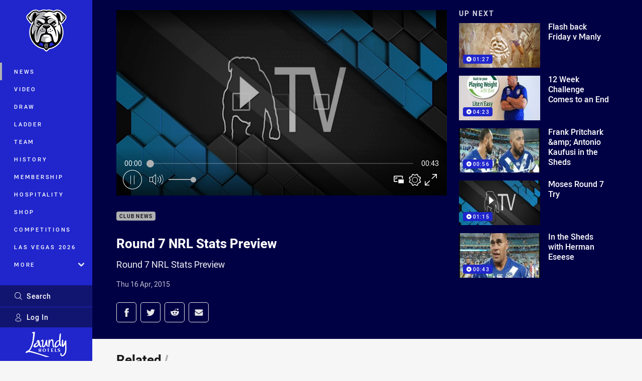

--- FILE ---
content_type: text/html; charset=utf-8
request_url: https://www.google.com/recaptcha/api2/aframe
body_size: 182
content:
<!DOCTYPE HTML><html><head><meta http-equiv="content-type" content="text/html; charset=UTF-8"></head><body><script nonce="eOAqrHc3GK-Qobpkk8vc9g">/** Anti-fraud and anti-abuse applications only. See google.com/recaptcha */ try{var clients={'sodar':'https://pagead2.googlesyndication.com/pagead/sodar?'};window.addEventListener("message",function(a){try{if(a.source===window.parent){var b=JSON.parse(a.data);var c=clients[b['id']];if(c){var d=document.createElement('img');d.src=c+b['params']+'&rc='+(localStorage.getItem("rc::a")?sessionStorage.getItem("rc::b"):"");window.document.body.appendChild(d);sessionStorage.setItem("rc::e",parseInt(sessionStorage.getItem("rc::e")||0)+1);localStorage.setItem("rc::h",'1769498766575');}}}catch(b){}});window.parent.postMessage("_grecaptcha_ready", "*");}catch(b){}</script></body></html>

--- FILE ---
content_type: image/svg+xml
request_url: https://www.bulldogs.com.au/siteassets/.lookups/sponsors/cpe-footer.svg?preset=sponsor-small
body_size: 2856
content:
<?xml version="1.0" encoding="UTF-8" standalone="no"?>
<!DOCTYPE svg PUBLIC "-//W3C//DTD SVG 1.1//EN" "http://www.w3.org/Graphics/SVG/1.1/DTD/svg11.dtd">
<svg width="100%" height="100%" viewBox="0 0 834 834" version="1.1" xmlns="http://www.w3.org/2000/svg" xmlns:xlink="http://www.w3.org/1999/xlink" xml:space="preserve" xmlns:serif="http://www.serif.com/" style="fill-rule:evenodd;clip-rule:evenodd;stroke-linejoin:round;stroke-miterlimit:2;">
    <g id="cpe-web_00000029035277029800319080000016276426038130838455_">
        <g>
            <g>
                <clipPath id="_clip1">
                    <rect x="11.667" y="245.833" width="810" height="341.583"/>
                </clipPath>
                <g clip-path="url(#_clip1)">
                    <clipPath id="_clip2">
                        <rect x="11.667" y="245.833" width="810" height="341.583"/>
                    </clipPath>
                    <g clip-path="url(#_clip2)">
                        <path d="M260.167,250L260.167,298L144.5,298C121.833,298 104.5,303 92.417,312.917C85.833,317.167 79.75,323.333 74.417,331.5C65.667,345.5 61.25,359.833 61.25,374.333C61.25,388.75 66.333,403.5 76.5,418.75C84.75,430.75 97.833,439.75 115.75,445.833C122.417,448 132,449.083 144.583,449.083L260.25,449.083L260.25,496.083L254.75,497.167L149.583,497.167C120.917,497.167 99.667,493.583 85.917,486.5C56.083,473.333 34.667,452 21.667,422.417C15,407.083 11.667,390.917 11.667,373.75C11.667,344.5 20.917,318.417 39.417,295.417C49.917,283.667 59.75,274.917 69,269.25C85.75,259.5 100.833,253.833 114.417,252.25C119.25,250.75 138.25,250 171.667,250L260.167,250Z" style="fill:rgb(81,184,72);fill-rule:nonzero;"/>
                    </g>
                    <path d="M286.25,250.25L423.667,250.25C473.5,250.25 508.083,272 527.417,315.5C532.083,327.583 534.417,340.667 534.417,354.583C534.417,383.583 523.167,409 500.5,430.667C486.583,443 469.5,451.333 449.25,455.667C442.5,456.667 434.667,457.167 425.583,457.167L335.833,458.25L335.833,497L285.917,497L285.917,409.417L421.667,409.417C439.417,409.417 452.417,406.083 460.583,399.5C471.083,392.75 478.667,381.917 483.25,366.917C484.167,362.583 484.667,359.083 484.667,356.417L484.667,351.25C484.667,338.417 479.083,325.833 468,313.583C456.5,303.417 443.667,298.333 429.667,298.333L286.25,298.333L286.25,250.25Z" style="fill:rgb(76,76,76);fill-rule:nonzero;"/>
                    <clipPath id="_clip3">
                        <rect x="11.667" y="245.833" width="810" height="341.583"/>
                    </clipPath>
                    <g clip-path="url(#_clip3)">
                        <path d="M685.667,245.833C739.583,245.833 787.917,279 807.417,329.083L809.333,334L762.167,334L761.083,332.25C745.333,305.5 716.75,289 685.583,289C637.25,289 598.167,328.167 598.167,376.417C598.167,424.667 637.333,463.833 685.583,463.833C714.083,463.833 740.583,450.083 757,426.917L758.083,425.417L806.833,425.417L804.5,430.583C783.25,477.083 736.917,507.083 685.583,507.083C613.5,507.083 555,448.583 555,376.5C555,304.417 613.5,245.833 685.667,245.833" style="fill:rgb(76,76,76);"/>
                    </g>
                    <path d="M665.5,358.5L800.417,358.5C812.083,358.5 821.667,368.083 821.667,379.75C821.667,391.417 812.083,401 800.417,401L665.5,401C653.833,401 644.25,391.417 644.25,379.75C644.333,368.083 653.833,358.5 665.5,358.5" style="fill:rgb(81,184,72);"/>
                    <path d="M54.333,584.917C51.833,586.167 46.833,587.417 40.5,587.417C25.667,587.417 14.583,578.083 14.583,560.833C14.583,544.417 25.75,533.25 42,533.25C48.583,533.25 52.667,534.667 54.5,535.583L52.833,541.083C50.25,539.833 46.583,538.917 42.25,538.917C29.917,538.917 21.75,546.75 21.75,560.583C21.75,573.417 29.167,581.667 41.917,581.667C46.083,581.667 50.25,580.833 53,579.5L54.333,584.917Z" style="fill:rgb(76,76,76);fill-rule:nonzero;"/>
                    <path d="M107.5,534.75C110.75,534.167 115.083,533.75 120.5,533.75C127.167,533.75 132.083,535.333 135.25,538.083C138.167,540.583 139.833,544.417 139.833,549.083C139.833,553.833 138.417,557.583 135.75,560.333C132.167,564.167 126.333,566.083 119.667,566.083C117.667,566.083 115.75,566 114.25,565.583L114.25,586.583L107.5,586.583L107.5,534.75ZM114.333,560.083C115.833,560.5 117.667,560.667 119.917,560.667C128.083,560.667 133.083,556.667 133.083,549.417C133.083,542.5 128.167,539.167 120.667,539.167C117.667,539.167 115.417,539.417 114.25,539.75L114.25,560.083L114.333,560.083Z" style="fill:rgb(76,76,76);fill-rule:nonzero;"/>
                    <path d="M220.917,562L200.5,562L200.5,580.917L223.25,580.917L223.25,586.583L193.667,586.583L193.667,534.083L222.083,534.083L222.083,539.75L200.5,539.75L200.5,556.417L220.917,556.417L220.917,562Z" style="fill:rgb(76,76,76);fill-rule:nonzero;"/>
                    <clipPath id="_clip4">
                        <rect x="11.667" y="245.833" width="810" height="341.583"/>
                    </clipPath>
                    <g clip-path="url(#_clip4)">
                        <path d="M274.583,582.583C274.583,579.667 276.5,577.667 279.25,577.667C282,577.667 283.833,579.667 283.833,582.583C283.833,585.417 282,587.5 279.167,587.5C276.417,587.5 274.583,585.333 274.583,582.583" style="fill:rgb(76,76,76);fill-rule:nonzero;"/>
                    </g>
                    <path d="M374,584.917C371.5,586.167 366.5,587.417 360.167,587.417C345.333,587.417 334.25,578.083 334.25,560.833C334.25,544.417 345.417,533.25 361.667,533.25C368.25,533.25 372.333,534.667 374.167,535.583L372.5,541.083C369.917,539.833 366.25,538.917 361.917,538.917C349.583,538.917 341.417,546.75 341.417,560.583C341.417,573.417 348.833,581.667 361.583,581.667C365.75,581.667 369.917,580.833 372.667,579.5L374,584.917Z" style="fill:rgb(76,76,76);fill-rule:nonzero;"/>
                    <clipPath id="_clip5">
                        <rect x="11.667" y="245.833" width="810" height="341.583"/>
                    </clipPath>
                    <g clip-path="url(#_clip5)">
                        <path d="M470.5,559.833C470.5,577.917 459.5,587.5 446.083,587.5C432.25,587.5 422.5,576.75 422.5,560.833C422.5,544.167 432.833,533.25 446.917,533.25C461.167,533.25 470.5,544.25 470.5,559.833M429.75,560.667C429.75,571.917 435.833,581.917 446.5,581.917C457.25,581.917 463.333,572 463.333,560.083C463.333,549.667 457.917,538.75 446.583,538.75C435.333,538.75 429.75,549.167 429.75,560.667" style="fill:rgb(76,76,76);fill-rule:nonzero;"/>
                    </g>
                    <path d="M568.25,563.583C567.833,556.25 567.417,547.417 567.5,540.917L567.25,540.917C565.417,547.083 563.25,553.583 560.667,560.833L551.417,586.333L546.25,586.333L537.75,561.333C535.25,553.917 533.167,547.167 531.667,540.917L531.5,540.917C531.333,547.5 530.917,556.25 530.5,564.167L529.083,586.667L522.583,586.667L526.25,534.167L534.917,534.167L543.917,559.583C546.083,566.083 547.917,571.833 549.25,577.25L549.5,577.25C550.833,571.917 552.667,566.167 555,559.583L564.333,534.167L573,534.167L576.25,586.667L569.667,586.667L568.25,563.583Z" style="fill:rgb(76,76,76);fill-rule:nonzero;"/>
                    <clipPath id="_clip6">
                        <rect x="11.667" y="245.833" width="810" height="341.583"/>
                    </clipPath>
                    <g clip-path="url(#_clip6)">
                        <path d="M629.5,582.583C629.5,579.667 631.417,577.667 634.167,577.667C636.917,577.667 638.75,579.667 638.75,582.583C638.75,585.417 636.917,587.5 634.083,587.5C631.417,587.5 629.5,585.333 629.5,582.583" style="fill:rgb(76,76,76);fill-rule:nonzero;"/>
                    </g>
                    <path d="M700.75,570.083L695.333,586.583L688.333,586.583L706.167,534.083L714.333,534.083L732.25,586.583L725,586.583L719.417,570.083L700.75,570.083ZM717.917,564.833L712.75,549.75C711.583,546.333 710.833,543.167 710,540.167L709.833,540.167C709.083,543.25 708.167,546.5 707.167,549.667L702,564.833L717.917,564.833Z" style="fill:rgb(76,76,76);fill-rule:nonzero;"/>
                    <path d="M789.25,534.083L789.25,565.167C789.25,576.917 794.5,581.917 801.5,581.917C809.333,581.917 814.25,576.75 814.25,565.167L814.25,534.083L821.083,534.083L821.083,564.667C821.083,580.833 812.583,587.417 801.25,587.417C790.5,587.417 782.417,581.25 782.417,565L782.417,534.083L789.25,534.083Z" style="fill:rgb(76,76,76);fill-rule:nonzero;"/>
                </g>
            </g>
        </g>
    </g>
</svg>


--- FILE ---
content_type: image/svg+xml
request_url: https://www.bulldogs.com.au/siteassets/corporate/sponsors/factorysound.svg?preset=sponsor-small
body_size: 4187
content:
<?xml version="1.0" encoding="utf-8"?>
<!-- Generator: Adobe Illustrator 28.1.0, SVG Export Plug-In . SVG Version: 6.00 Build 0)  -->
<svg version="1.1" id="Layer_1" xmlns="http://www.w3.org/2000/svg" xmlns:xlink="http://www.w3.org/1999/xlink" x="0px" y="0px"
	 viewBox="0 0 1000 1000" style="enable-background:new 0 0 1000 1000;" xml:space="preserve">
<style type="text/css">
	.st0{clip-path:url(#SVGID_00000109727596678553217180000007126983006636045756_);}
	.st1{clip-path:url(#SVGID_00000018925935408693947860000008744493963821103233_);}
</style>
<g id="Factory_Sound_00000021835870689217229490000009910455748326007989_">
	<g>
		<defs>
			<rect id="SVGID_1_" x="40.6" y="345" width="918.9" height="310"/>
		</defs>
		<clipPath id="SVGID_00000112629137918672835470000000249688476554534038_">
			<use xlink:href="#SVGID_1_"  style="overflow:visible;"/>
		</clipPath>
		<g style="clip-path:url(#SVGID_00000112629137918672835470000000249688476554534038_);">
			<defs>
				<rect id="SVGID_00000137104579422364504140000012774404847638507953_" x="40.6" y="345" width="918.9" height="310"/>
			</defs>
			<clipPath id="SVGID_00000160870158107064597320000000813714302974806172_">
				<use xlink:href="#SVGID_00000137104579422364504140000012774404847638507953_"  style="overflow:visible;"/>
			</clipPath>
			<path style="clip-path:url(#SVGID_00000160870158107064597320000000813714302974806172_);" d="M186.1,347.5h41.4l51.5,139.1
				h-43.2l-6.8-20.4H182l-6.8,20.4h-40.5L186.1,347.5z M191.1,438.2h28.8l-8.8-30.3c-2.1-6.8-5.3-19.4-5.3-19.4h-0.4
				c0,0-2.9,12.6-5.3,19.4L191.1,438.2L191.1,438.2z"/>
			<polygon style="clip-path:url(#SVGID_00000160870158107064597320000000813714302974806172_);" points="40.6,347.7 148.2,347.5 
				148.2,381.8 80.1,381.8 80.1,407.6 136.7,407.6 136.7,437.6 80.1,437.6 80.1,486.6 40.6,486.8 			"/>
			<path style="clip-path:url(#SVGID_00000160870158107064597320000000813714302974806172_);" d="M275.6,417.6
				c0-41.6,28.6-72.6,70.4-72.6c15.2,0,28.8,3.9,38.9,10.9c14.4,9.9,24.3,25.5,26,43.2h-40.7c-2.2-11.2-12.7-20.7-24.9-20.6
				c-19.3,0.1-28.6,16.3-28.6,39.1c0,22.8,10.9,38.9,29,39.1c12.7,0.1,23.2-9.1,25.6-21.8h41c-1.2,15.4-9.3,29.4-19.6,38.5
				c-13.3,11.8-26.7,16.5-46.9,16.5C303.6,489.9,275.6,459.2,275.6,417.6"/>
			<polygon style="clip-path:url(#SVGID_00000160870158107064597320000000813714302974806172_);" points="417.5,347.5 537.3,347.5 
				537.3,380.6 497.4,380.6 497.4,486.6 456.8,486.6 456.8,380.6 417.5,380.6 			"/>
			<path style="clip-path:url(#SVGID_00000160870158107064597320000000813714302974806172_);" d="M693.5,347.5h72.1
				c28.4,0,45.1,8.1,50.2,31.9c3.5,16.4-2.1,37.1-20.4,43.4v0.6c14.2,4.4,18,19.5,19.7,30.5c2.9,20.2,6.2,28.6,8.7,32.7h-41.6
				c-3.7-4.9-5.9-18.2-8.3-29.3c-2.3-10.7-9.2-16.3-22-16.1h-17.7v45.4h-40.7L693.5,347.5L693.5,347.5z M734.1,412.2H759
				c11.7,0,18.1-8.1,18.1-17.8c0-9.1-5.8-15-17.5-15h-25.4V412.2z"/>
			<polygon style="clip-path:url(#SVGID_00000160870158107064597320000000813714302974806172_);" points="866.4,437.9 814.2,347.7 
				858.3,347.7 887,400.7 887.4,400.7 916.3,347.7 959.4,347.7 907,437.9 907,486.8 866.4,486.8 866.4,437.9 			"/>
			<path style="clip-path:url(#SVGID_00000160870158107064597320000000813714302974806172_);" d="M131,605.8h41.6
				c0.5,10.4,6.3,18.4,23.3,17.9c8-0.2,17.6-4.6,17.7-13c0.1-11.1-9.3-13.5-26.5-17.8c-23.3-5.8-51-13-51.5-38.8
				c-0.7-28.7,26.1-44,57.4-44c28.8,0,55.2,13.6,55.8,43.9h-40.3c-0.9-8.8-6.6-14-17.7-14c-8.9,0-15.4,5.6-15.2,11.2
				c0.4,9.9,11.9,12.4,32.7,17.4c23.3,5.6,46.7,14.7,46.7,39.8c0,31.5-27,46.5-59.9,46.5C159,655,131.6,637.9,131,605.8L131,605.8z"
				/>
			<path style="clip-path:url(#SVGID_00000160870158107064597320000000813714302974806172_);" d="M265.2,582.6
				c0-41.6,27.2-72.6,70.4-72.6s70.8,30.9,70.8,72.6c0,41.6-27.6,72.4-70.8,72.4S265.2,624.2,265.2,582.6 M365.2,582.6
				c0-22.8-9.9-40.1-29.4-40.1c-19.5,0-29.4,17.3-29.4,40.1c0,22.8,9.9,39.9,29.4,39.9C355.3,622.5,365.2,605.4,365.2,582.6"/>
			<path style="clip-path:url(#SVGID_00000160870158107064597320000000813714302974806172_);" d="M540.3,417.6
				c0-41.6,27.2-72.6,70.4-72.6s70.8,30.9,70.8,72.6s-27.6,72.4-70.8,72.4S540.3,459.2,540.3,417.6 M640.3,417.6
				c0-22.8-9.9-40.1-29.4-40.1s-29.4,17.3-29.4,40.1c0,22.8,9.9,39.9,29.4,39.9S640.3,440.3,640.3,417.6"/>
			<path style="clip-path:url(#SVGID_00000160870158107064597320000000813714302974806172_);" d="M419.5,598.6v-86h40.7v88.3
				c0,12.8,7,20.8,22,20.8c13.8,0,20.8-8.9,20.8-21.6v-87.5h40.7v86c0,34.2-20.4,55.6-62,55.6S419.5,633.4,419.5,598.6L419.5,598.6z
				"/>
			<polygon style="clip-path:url(#SVGID_00000160870158107064597320000000813714302974806172_);" points="559.9,512.6 600.5,512.6 
				646,590.8 646.4,590.8 646.4,512.6 685.7,512.6 685.7,651.7 643.7,651.7 599.5,572.9 599.2,572.9 599.2,651.7 559.9,651.7 
				559.9,512.6 			"/>
			<path style="clip-path:url(#SVGID_00000160870158107064597320000000813714302974806172_);" d="M701.3,512.6h64.2
				c40.1,0,67.9,25.7,67.9,69.8s-26.5,69.2-69.6,69.2h-62.4V512.6z M760.4,618c18.7,0,31.7-12.1,31.7-35.6
				c0-23.5-12.3-36.2-31.7-36.2H742V618L760.4,618L760.4,618z"/>
			<path style="clip-path:url(#SVGID_00000160870158107064597320000000813714302974806172_);" d="M834.9,528.7c0-1,0.1-2,0.1-3
				c0-1,0.1-2,0.1-3.1v-4.1c0-1,0-2.1-0.1-3.1c0-1-0.1-2-0.1-3c0.7,0,1.4,0.1,2.1,0.1c0.7,0,1.4,0,2.1,0c0.7,0,1.4,0,2.1,0
				c0.7,0,1.4,0,2.1-0.1c0,0.2-0.1,0.4-0.1,0.7c0,0.2,0,0.4,0.1,0.7c-0.5,0-0.9-0.1-1.3-0.1c-0.4,0-0.9-0.1-1.3-0.1
				c-0.5,0-1-0.1-1.5-0.1c-0.6,0-1.2,0-2,0h0v0c0,0.5,0,1-0.1,1.5c0,0.5,0,1,0,1.6c0,0.6,0,1.2,0,1.8c0,0.6,0,1,0,1.3v0h0
				c0.7,0,1.3,0,1.9,0c0.5,0,1.1,0,1.5-0.1c0.5,0,0.9,0,1.3-0.1c0.4,0,0.7,0,1-0.1c0,0.2-0.1,0.4-0.1,0.7c0,0.2,0,0.4,0.1,0.7
				c-0.4,0-0.9-0.1-1.4-0.1c-0.5,0-1.1,0-1.6-0.1c-0.5,0-1.1,0-1.5,0c-0.5,0-0.9,0-1.2,0h0v0c0,0.1,0,0.3,0,0.5c0,0.2,0,0.4,0,0.6
				v2.4c0,0.9,0,1.7,0,2.2c0,0.6,0,1,0,1.3v0h1.7c0.6,0,1.2,0,1.8,0c0.6,0,1.1-0.1,1.6-0.1c0.5,0,0.9-0.1,1.3-0.2c0,0.1,0,0.2,0,0.3
				c0,0.1,0,0.3,0,0.4c0,0.2,0,0.4,0.1,0.6c-0.7,0-1.4,0-2.1,0H837C836.3,528.6,835.6,528.6,834.9,528.7L834.9,528.7z"/>
			<path style="clip-path:url(#SVGID_00000160870158107064597320000000813714302974806172_);" d="M848.1,528.9
				c-0.7,0-1.3-0.1-1.8-0.2c-0.5-0.1-0.9-0.3-1.2-0.5c0.1-0.2,0.2-0.5,0.3-0.8c0.1-0.3,0.2-0.6,0.2-0.9h0.2c0.1,0.2,0.2,0.3,0.4,0.5
				c0.2,0.2,0.4,0.4,0.6,0.5c0.2,0.2,0.5,0.3,0.8,0.4c0.3,0.1,0.6,0.2,1,0.2c0.3,0,0.6,0,0.9-0.1c0.3-0.1,0.5-0.2,0.8-0.4
				c0.2-0.2,0.4-0.4,0.5-0.7c0.1-0.3,0.2-0.6,0.2-0.9c0-0.5-0.1-0.9-0.4-1.2c-0.3-0.3-0.6-0.5-1.1-0.7c-0.4-0.2-0.9-0.3-1.4-0.4
				c-0.5-0.1-0.9-0.3-1.3-0.5c-0.4-0.2-0.8-0.5-1-0.9c-0.3-0.4-0.4-0.9-0.4-1.5c0-0.5,0.1-1,0.3-1.4c0.2-0.4,0.4-0.8,0.8-1.1
				c0.3-0.3,0.7-0.6,1.2-0.7c0.5-0.2,1.1-0.3,1.7-0.3c0.6,0,1.1,0.1,1.5,0.2c0.4,0.2,0.8,0.3,1.1,0.4c-0.1,0.2-0.2,0.5-0.3,0.8
				c-0.1,0.3-0.2,0.6-0.2,0.8h-0.2c-0.1-0.4-0.4-0.7-0.7-1c-0.4-0.3-0.8-0.5-1.4-0.5c-0.2,0-0.5,0-0.7,0.1c-0.2,0.1-0.5,0.2-0.7,0.4
				c-0.2,0.2-0.4,0.4-0.5,0.6c-0.1,0.3-0.2,0.6-0.2,0.9c0,0.5,0.1,0.9,0.4,1.2c0.3,0.3,0.6,0.5,1.1,0.7c0.4,0.2,0.9,0.3,1.4,0.4
				c0.5,0.1,0.9,0.3,1.3,0.5c0.4,0.2,0.7,0.5,1,0.9c0.3,0.4,0.4,0.9,0.4,1.5c0,0.4-0.1,0.9-0.3,1.3c-0.2,0.4-0.5,0.8-0.9,1.2
				c-0.4,0.3-0.8,0.6-1.3,0.8C849.3,528.8,848.7,528.9,848.1,528.9L848.1,528.9z"/>
			<path style="clip-path:url(#SVGID_00000160870158107064597320000000813714302974806172_);" d="M858.3,528.9c-1,0-1.7-0.2-2.2-0.7
				c-0.5-0.5-0.7-1.2-0.7-2.1c0-0.4,0-0.9,0-1.4c0-0.5,0-1.1,0.1-1.6c0-0.6,0-1.3,0.1-2c0-0.7,0-1.5,0-2.4v0h-0.8
				c-0.1,0-0.3,0-0.4,0c-0.1,0-0.3,0-0.4,0c0-0.1,0-0.1,0-0.2c0-0.1,0-0.2,0-0.3c0-0.1,0-0.2,0-0.2c0-0.1,0-0.1,0-0.2
				c0.7,0,1.2,0.1,1.5,0.1h0v0c0-0.3,0-0.7,0-1.2c0-0.5,0-1-0.1-1.4l1.9-0.8h0.1c0,0.6-0.1,1.2-0.1,1.7c0,0.6,0,1.2-0.1,1.7v0h0
				c0.2,0,0.5,0,1,0c0.5,0,1,0,1.5-0.1c0,0,0,0.1,0,0.2v0.5c0,0.1,0,0.1,0,0.2c-0.2,0-0.4,0-0.6,0c-0.2,0-0.5,0-0.7,0h-1.2v0
				c0,0.1,0,0.3-0.1,0.8c0,0.4,0,1-0.1,1.6c0,0.6,0,1.3,0,1.9c0,0.6,0,1.2,0,1.8c0,0.4,0,0.9,0,1.3c0,0.4,0.1,0.8,0.2,1.2
				c0.1,0.3,0.3,0.6,0.6,0.8c0.3,0.2,0.6,0.3,1.1,0.3c0.1,0,0.3,0,0.5,0c0.2,0,0.4-0.1,0.5-0.1v0.5c-0.3,0-0.5,0.1-0.9,0.2
				C858.9,528.8,858.6,528.9,858.3,528.9L858.3,528.9z"/>
			<path style="clip-path:url(#SVGID_00000160870158107064597320000000813714302974806172_);" d="M870.5,528.7c-0.2,0-0.3,0-0.5,0
				h-1.1c-0.2,0-0.3,0-0.5,0c0.1-1,0.1-1.9,0.2-2.9c0-1,0-2,0-3.1v-8.6l-2.9,1.6c-0.2-0.3-0.4-0.5-0.7-0.7v-0.1
				c0.9-0.4,1.8-0.8,2.7-1.2c0.9-0.4,1.8-0.9,2.6-1.3l0.1,0.1c-0.1,1-0.1,2.1-0.1,3.1c0,1,0,2.1,0,3.1v4c0,1.1,0,2.1,0,3.1
				C870.3,526.7,870.4,527.7,870.5,528.7L870.5,528.7z"/>
			<path style="clip-path:url(#SVGID_00000160870158107064597320000000813714302974806172_);" d="M876.4,528.9c-0.4,0-0.8,0-1.1-0.1
				c-0.3-0.1-0.6-0.1-0.7-0.2c0-0.2-0.1-0.4-0.2-0.6c-0.1-0.2-0.2-0.4-0.3-0.6l0,0c0.3,0.3,0.7,0.5,1.1,0.7c0.4,0.2,0.8,0.3,1.3,0.3
				c0.9,0,1.6-0.2,2.2-0.7c0.6-0.5,1.1-1.1,1.5-1.9c0.4-0.8,0.7-1.6,0.9-2.6c0.2-1,0.3-1.9,0.3-2.9v0h-0.1l0,0
				c-0.4,0.7-0.9,1.2-1.5,1.6c-0.6,0.4-1.4,0.6-2.3,0.6c-1.4,0-2.6-0.4-3.4-1.2c-0.8-0.8-1.2-2-1.2-3.5c0-0.7,0.1-1.4,0.4-2
				s0.6-1.1,1.1-1.6c0.4-0.4,1-0.8,1.6-1.1c0.6-0.3,1.4-0.4,2.2-0.4c0.7,0,1.4,0.1,2,0.4c0.6,0.2,1.2,0.6,1.7,1.2
				c0.5,0.5,0.9,1.2,1.2,2.1c0.3,0.9,0.4,1.9,0.4,3.2c0,1.3-0.2,2.6-0.5,3.7s-0.8,2.2-1.4,3c-0.6,0.9-1.3,1.5-2.2,2
				C878.5,528.7,877.5,528.9,876.4,528.9L876.4,528.9z M878,513.4c-1,0-1.7,0.4-2.3,1.2c-0.6,0.8-0.9,1.9-0.9,3.2s0.3,2.4,0.8,3
				c0.5,0.6,1.3,0.9,2.2,0.9c0.6,0,1.1-0.1,1.5-0.4c0.4-0.3,0.8-0.6,1.1-1c0.3-0.4,0.5-0.9,0.7-1.4c0.2-0.5,0.2-1.1,0.2-1.7
				c0-1.1-0.3-2-0.9-2.7C879.8,513.7,879,513.4,878,513.4"/>
			<path style="clip-path:url(#SVGID_00000160870158107064597320000000813714302974806172_);" d="M888.9,528.9c-0.4,0-0.8,0-1.1-0.1
				c-0.3-0.1-0.6-0.1-0.7-0.2c0-0.2-0.1-0.4-0.2-0.6c-0.1-0.2-0.2-0.4-0.3-0.6l0,0c0.3,0.3,0.7,0.5,1.1,0.7c0.4,0.2,0.8,0.3,1.3,0.3
				c0.9,0,1.6-0.2,2.2-0.7c0.6-0.5,1.1-1.1,1.5-1.9c0.4-0.8,0.7-1.6,0.9-2.6c0.2-1,0.3-1.9,0.3-2.9v0h-0.1l0,0
				c-0.4,0.7-0.9,1.2-1.5,1.6c-0.6,0.4-1.4,0.6-2.3,0.6c-1.4,0-2.6-0.4-3.4-1.2c-0.8-0.8-1.2-2-1.2-3.5c0-0.7,0.1-1.4,0.4-2
				c0.2-0.6,0.6-1.1,1.1-1.6c0.5-0.4,1-0.8,1.6-1.1c0.6-0.3,1.4-0.4,2.2-0.4c0.7,0,1.4,0.1,2,0.4c0.6,0.2,1.2,0.6,1.7,1.2
				c0.5,0.5,0.9,1.2,1.2,2.1c0.3,0.9,0.4,1.9,0.4,3.2c0,1.3-0.2,2.6-0.5,3.7c-0.3,1.1-0.8,2.2-1.4,3c-0.6,0.9-1.3,1.5-2.2,2
				C891,528.7,890,528.9,888.9,528.9L888.9,528.9z M890.6,513.4c-1,0-1.7,0.4-2.3,1.2c-0.6,0.8-0.9,1.9-0.9,3.2s0.3,2.4,0.8,3
				c0.5,0.6,1.3,0.9,2.2,0.9c0.6,0,1.1-0.1,1.5-0.4c0.4-0.3,0.8-0.6,1.1-1s0.5-0.9,0.7-1.4c0.2-0.5,0.2-1.1,0.2-1.7
				c0-1.1-0.3-2-0.9-2.7C892.3,513.7,891.5,513.4,890.6,513.4"/>
			<path style="clip-path:url(#SVGID_00000160870158107064597320000000813714302974806172_);" d="M904.7,528.7
				c0-0.4,0.1-0.9,0.1-1.5c0-0.7,0.1-1.3,0.1-1.9v-1.1h0c-0.4,0-0.9,0-1.6,0c-0.7,0-1.4,0-2.2,0c-0.8,0-1.5,0-2.2,0.1
				c-0.7,0-1.1,0-1.5,0.1V524c0.7-1,1.4-2,2.2-3.1c0.8-1.1,1.5-2.1,2.2-3.1c0.7-1,1.4-2,2-2.8c0.6-0.9,1.1-1.6,1.4-2.2
				c0.3,0.1,0.6,0.1,0.8,0.1c0.2,0,0.4,0,0.7-0.1c0,1-0.1,2.2-0.1,3.5c0,1.3,0,2.7,0,4v2.7h0c0.5,0,0.9,0,1.3-0.1
				c0.4,0,0.7-0.1,1-0.1c-0.1,0.3-0.1,0.5-0.1,0.7c0,0.2,0,0.4,0.1,0.7c-0.3,0-0.6-0.1-1-0.1c-0.4,0-0.9,0-1.3,0h0v1.1
				c0,0.6,0,1.3,0,1.9c0,0.6,0.1,1.1,0.1,1.5c-0.3,0-0.6,0-1,0C905.4,528.6,905,528.6,904.7,528.7L904.7,528.7L904.7,528.7z
				 M904.8,515c-0.3,0.5-0.8,1.1-1.3,1.8c-0.5,0.7-1,1.5-1.6,2.2c-0.5,0.8-1.1,1.5-1.5,2.2c-0.5,0.7-0.9,1.3-1.1,1.8l0,0.1h5.7V515
				L904.8,515L904.8,515L904.8,515z"/>
		</g>
	</g>
</g>
</svg>


--- FILE ---
content_type: image/svg+xml
request_url: https://www.bulldogs.com.au/contentassets/cd7499df7e9f4ced9345cbec427c1c31/jaycar-svg-logo.svg?preset=sponsor-small
body_size: 37079
content:
<svg id="svg" version="1.1" xmlns="http://www.w3.org/2000/svg" xmlns:xlink="http://www.w3.org/1999/xlink" width="400" height="170.54631828978623" viewBox="0, 0, 400,170.54631828978623"><g id="svgg"><path id="path0" d="M323.094 36.114 C 322.450 36.236,321.242 37.566,321.018 38.400 C 320.090 41.846,324.295 44.173,326.639 41.510 C 328.882 38.962,326.577 35.453,323.094 36.114 M343.113 37.390 C 341.317 38.015,340.469 40.255,341.377 41.977 C 342.758 44.597,346.420 44.277,347.417 41.450 C 348.290 38.977,345.666 36.502,343.113 37.390 M333.019 49.361 C 328.685 50.779,327.848 56.351,331.599 58.811 C 336.873 62.269,342.525 55.403,338.236 50.749 C 337.031 49.442,334.683 48.817,333.019 49.361 M316.759 50.617 C 314.586 52.040,314.282 54.368,316.050 56.036 C 318.887 58.714,323.093 55.081,321.032 51.733 C 320.245 50.454,317.931 49.850,316.759 50.617 M351.983 52.573 C 348.390 53.829,349.214 59.019,353.006 59.019 C 354.943 59.019,356.333 57.665,356.333 55.778 C 356.333 53.574,354.012 51.863,351.983 52.573 M341.748 64.470 C 340.440 65.062,339.478 66.667,339.704 67.881 C 340.334 71.277,344.696 71.899,346.113 68.794 C 347.325 66.138,344.420 63.259,341.748 64.470 M319.533 71.970 C 318.314 72.652,317.783 73.536,317.783 74.883 C 317.783 78.601,322.785 79.449,324.094 75.952 C 325.096 73.276,322.012 70.584,319.533 71.970 " stroke="none" fill="#dfc2d8" fill-rule="evenodd"></path><path id="path1" d="M341.834 35.650 C 341.834 35.744,341.719 35.821,341.578 35.821 C 341.437 35.821,341.322 35.936,341.322 36.077 C 341.322 36.236,341.161 36.333,340.896 36.333 C 340.630 36.333,340.469 36.429,340.469 36.588 C 340.469 36.729,340.354 36.844,340.213 36.844 C 340.057 36.844,339.957 37.003,339.957 37.253 C 339.957 37.477,339.842 37.705,339.701 37.759 C 339.561 37.813,339.446 38.043,339.446 38.271 C 339.446 38.498,339.330 38.728,339.190 38.782 C 338.988 38.860,338.934 39.209,338.934 40.421 C 338.934 41.677,338.981 41.962,339.190 41.962 C 339.375 41.962,339.446 42.152,339.446 42.649 C 339.446 43.103,339.533 43.370,339.701 43.435 C 339.868 43.499,339.957 43.764,339.957 44.197 C 339.957 44.674,339.885 44.861,339.701 44.861 C 339.561 44.861,339.446 44.968,339.446 45.099 C 339.446 45.230,339.330 45.381,339.190 45.435 C 339.049 45.489,338.934 45.727,338.934 45.965 C 338.934 46.235,338.838 46.397,338.678 46.397 C 338.537 46.397,338.422 46.512,338.422 46.652 C 338.422 46.793,338.345 46.908,338.252 46.908 C 338.158 46.908,338.081 47.100,338.081 47.335 C 338.081 47.600,337.984 47.761,337.825 47.761 C 337.551 47.761,337.509 47.918,337.669 48.335 C 337.947 49.058,339.957 49.990,339.957 49.395 C 339.957 49.247,340.034 49.126,340.128 49.126 C 340.222 49.126,340.299 48.934,340.299 48.699 C 340.299 48.434,340.395 48.273,340.554 48.273 C 340.695 48.273,340.810 48.166,340.810 48.035 C 340.810 47.905,340.925 47.754,341.066 47.700 C 341.207 47.646,341.322 47.407,341.322 47.170 C 341.322 46.899,341.418 46.738,341.578 46.738 C 341.719 46.738,341.834 46.623,341.834 46.482 C 341.834 46.341,341.909 46.226,342.001 46.226 C 342.093 46.226,342.217 46.034,342.275 45.800 C 342.395 45.323,342.646 45.240,342.795 45.629 C 342.871 45.827,343.201 45.885,344.240 45.885 C 345.323 45.885,345.586 45.835,345.586 45.629 C 345.586 45.444,345.776 45.373,346.269 45.373 C 346.761 45.373,346.951 45.302,346.951 45.117 C 346.951 44.977,347.066 44.861,347.207 44.861 C 347.348 44.861,347.463 44.746,347.463 44.606 C 347.463 44.435,347.633 44.350,347.974 44.350 C 348.400 44.350,348.486 44.281,348.486 43.941 C 348.486 43.717,348.601 43.489,348.742 43.435 C 348.883 43.381,348.998 43.143,348.998 42.905 C 348.998 42.668,349.075 42.473,349.168 42.473 C 349.273 42.473,349.339 41.649,349.339 40.341 C 349.339 39.033,349.273 38.209,349.168 38.209 C 349.075 38.209,348.998 38.053,348.998 37.862 C 348.998 37.672,348.883 37.472,348.742 37.418 C 348.601 37.364,348.486 37.213,348.486 37.082 C 348.486 36.951,348.371 36.844,348.230 36.844 C 348.090 36.844,347.974 36.729,347.974 36.588 C 347.974 36.448,347.859 36.333,347.719 36.333 C 347.578 36.333,347.463 36.217,347.463 36.077 C 347.463 35.918,347.302 35.821,347.036 35.821 C 346.802 35.821,346.610 35.744,346.610 35.650 C 346.610 35.545,345.700 35.480,344.222 35.480 C 342.743 35.480,341.834 35.545,341.834 35.650 M345.470 37.439 C 347.086 38.114,347.959 39.914,347.417 41.450 C 346.420 44.277,342.758 44.597,341.377 41.977 C 339.970 39.308,342.700 36.282,345.470 37.439 M316.650 48.529 C 316.596 48.670,316.368 48.785,316.144 48.785 C 315.919 48.785,315.736 48.861,315.736 48.955 C 315.736 49.049,315.571 49.126,315.369 49.126 C 314.917 49.126,313.859 50.182,313.859 50.634 C 313.859 50.817,313.744 51.010,313.603 51.064 C 313.419 51.135,313.348 51.424,313.348 52.106 C 313.348 52.830,313.288 53.049,313.092 53.049 C 312.913 53.049,312.836 53.230,312.836 53.651 C 312.836 54.029,312.931 54.290,313.092 54.352 C 313.275 54.422,313.348 54.710,313.348 55.370 C 313.348 56.074,313.408 56.290,313.603 56.290 C 313.744 56.290,313.859 56.373,313.859 56.474 C 313.859 56.712,314.801 57.655,315.040 57.655 C 315.141 57.655,315.224 57.770,315.224 57.910 C 315.224 58.067,315.383 58.166,315.632 58.166 C 315.857 58.166,316.084 58.281,316.138 58.422 C 316.218 58.630,316.622 58.678,318.289 58.678 C 319.999 58.678,320.341 58.635,320.341 58.422 C 320.341 58.252,320.512 58.166,320.853 58.166 C 321.194 58.166,321.365 58.081,321.365 57.910 C 321.365 57.770,321.447 57.655,321.548 57.655 C 321.787 57.655,322.729 56.712,322.729 56.474 C 322.729 56.373,322.844 56.290,322.985 56.290 C 323.170 56.290,323.241 56.100,323.241 55.608 L 323.241 54.925 325.367 54.925 C 327.707 54.925,327.849 54.860,327.844 53.785 C 327.838 52.520,327.871 52.537,325.439 52.537 L 323.241 52.537 323.241 51.855 C 323.241 51.362,323.170 51.173,322.985 51.173 C 322.822 51.173,322.729 51.009,322.729 50.724 C 322.729 50.197,321.692 49.126,321.182 49.126 C 321.001 49.126,320.853 49.049,320.853 48.955 C 320.853 48.861,320.669 48.785,320.445 48.785 C 320.220 48.785,319.992 48.670,319.938 48.529 C 319.861 48.327,319.511 48.273,318.294 48.273 C 317.077 48.273,316.727 48.327,316.650 48.529 M320.010 50.752 C 321.345 51.595,321.940 53.118,321.466 54.476 C 320.396 57.536,316.687 57.793,315.216 54.911 C 313.800 52.135,317.338 49.066,320.010 50.752 M350.874 50.813 C 350.874 50.897,350.672 51.016,350.426 51.078 C 349.949 51.197,348.998 52.047,348.998 52.354 C 348.998 52.455,348.883 52.537,348.742 52.537 C 348.583 52.537,348.486 52.698,348.486 52.964 C 348.486 53.229,348.389 53.390,348.230 53.390 C 348.060 53.390,347.974 53.561,347.974 53.902 C 347.974 54.243,347.889 54.414,347.719 54.414 C 347.578 54.414,347.463 54.297,347.463 54.154 C 347.463 53.929,347.044 53.900,344.350 53.941 L 341.237 53.987 341.181 54.573 C 341.150 54.895,341.173 55.413,341.231 55.724 L 341.337 56.290 344.229 56.290 C 346.686 56.290,347.122 56.328,347.122 56.546 C 347.122 56.705,347.283 56.802,347.548 56.802 C 347.932 56.802,347.974 56.870,347.974 57.484 C 347.974 57.977,348.045 58.166,348.230 58.166 C 348.401 58.166,348.486 58.337,348.486 58.678 C 348.486 58.959,348.571 59.190,348.675 59.190 C 348.779 59.190,349.014 59.382,349.199 59.616 C 349.392 59.862,349.710 60.043,349.948 60.043 C 350.203 60.043,350.362 60.141,350.362 60.299 C 350.362 60.469,350.533 60.554,350.874 60.554 C 351.215 60.554,351.386 60.640,351.386 60.810 C 351.386 61.020,351.680 61.066,353.006 61.066 C 354.333 61.066,354.627 61.020,354.627 60.810 C 354.627 60.625,354.816 60.554,355.309 60.554 C 355.802 60.554,355.991 60.483,355.991 60.299 C 355.991 60.158,356.072 60.043,356.171 60.043 C 356.468 60.043,357.527 58.921,357.527 58.606 C 357.527 58.445,357.642 58.197,357.783 58.057 C 357.923 57.916,358.038 57.576,358.038 57.301 C 358.038 57.027,358.115 56.802,358.209 56.802 C 358.303 56.802,358.380 56.380,358.380 55.864 C 358.380 55.348,358.313 54.925,358.233 54.925 C 358.152 54.925,358.038 54.523,357.980 54.031 C 357.922 53.539,357.796 53.110,357.700 53.079 C 357.605 53.047,357.527 52.912,357.527 52.779 C 357.527 52.646,357.412 52.537,357.271 52.537 C 357.130 52.537,357.015 52.422,357.015 52.281 C 357.015 52.141,356.900 52.026,356.759 52.026 C 356.618 52.026,356.503 51.910,356.503 51.770 C 356.503 51.629,356.388 51.514,356.247 51.514 C 356.107 51.514,355.991 51.439,355.991 51.347 C 355.991 51.255,355.800 51.131,355.565 51.072 C 355.330 51.013,355.139 50.897,355.139 50.813 C 355.139 50.729,354.179 50.661,353.006 50.661 C 351.834 50.661,350.874 50.729,350.874 50.813 M353.996 52.598 C 357.610 53.856,356.814 59.019,353.006 59.019 C 349.214 59.019,348.390 53.829,351.983 52.573 C 352.689 52.326,353.235 52.333,353.996 52.598 M329.382 59.935 C 329.382 60.088,329.305 60.213,329.211 60.213 C 329.117 60.213,329.041 60.405,329.041 60.640 C 329.041 60.905,328.944 61.066,328.785 61.066 C 328.644 61.066,328.529 61.181,328.529 61.322 C 328.529 61.463,328.414 61.578,328.273 61.578 C 328.129 61.578,328.017 61.730,328.017 61.927 C 328.017 62.119,327.825 62.454,327.591 62.672 C 327.344 62.901,327.164 63.256,327.164 63.516 C 327.164 63.802,327.071 63.966,326.908 63.966 C 326.768 63.966,326.652 64.081,326.652 64.222 C 326.652 64.362,326.537 64.478,326.397 64.478 C 326.237 64.478,326.141 64.639,326.141 64.904 C 326.141 65.169,326.044 65.330,325.885 65.330 C 325.744 65.330,325.629 65.446,325.629 65.586 C 325.629 65.727,325.554 65.842,325.462 65.842 C 325.370 65.842,325.246 66.034,325.187 66.269 C 325.128 66.503,325.012 66.695,324.928 66.695 C 324.845 66.695,324.776 66.802,324.776 66.933 C 324.776 67.063,324.661 67.215,324.520 67.269 C 324.380 67.323,324.264 67.561,324.264 67.798 C 324.264 68.069,324.169 68.230,324.009 68.230 C 323.868 68.230,323.753 68.345,323.753 68.486 C 323.753 68.627,323.638 68.742,323.497 68.742 C 323.338 68.742,323.241 68.903,323.241 69.168 C 323.241 69.403,323.145 69.600,323.028 69.605 C 322.910 69.611,322.066 69.607,321.151 69.596 C 319.751 69.579,319.488 69.617,319.488 69.841 C 319.488 70.037,319.310 70.107,318.806 70.107 C 318.313 70.107,318.124 70.178,318.124 70.362 C 318.124 70.503,318.037 70.618,317.930 70.618 C 317.823 70.618,317.559 70.810,317.341 71.045 C 317.124 71.279,316.866 71.471,316.767 71.471 C 316.669 71.471,316.588 71.586,316.588 71.727 C 316.588 71.868,316.513 71.983,316.420 71.983 C 316.327 71.983,316.202 72.290,316.142 72.665 C 316.082 73.041,315.966 73.348,315.884 73.348 C 315.803 73.348,315.736 74.000,315.736 74.797 C 315.736 75.650,315.806 76.247,315.906 76.247 C 316.000 76.247,316.077 76.518,316.077 76.850 C 316.077 77.228,316.172 77.489,316.333 77.550 C 316.473 77.604,316.588 77.755,316.588 77.886 C 316.588 78.017,316.699 78.124,316.833 78.124 C 316.973 78.124,317.101 78.324,317.132 78.593 C 317.174 78.961,317.286 79.073,317.655 79.116 C 317.923 79.147,318.124 79.274,318.124 79.414 C 318.124 79.561,318.294 79.659,318.550 79.659 C 318.785 79.659,318.977 79.736,318.977 79.829 C 318.977 79.934,319.801 80.000,321.109 80.000 C 322.281 80.000,323.241 79.932,323.241 79.848 C 323.241 79.764,323.443 79.645,323.689 79.583 C 324.167 79.464,325.117 78.614,325.117 78.307 C 325.117 78.206,325.232 78.124,325.373 78.124 C 325.529 78.124,325.629 77.965,325.629 77.715 C 325.629 77.491,325.744 77.263,325.885 77.209 C 326.095 77.129,326.141 76.697,326.141 74.803 C 326.141 72.865,326.100 72.495,325.885 72.495 C 325.744 72.495,325.629 72.380,325.629 72.239 C 325.629 72.098,325.514 71.983,325.373 71.983 C 325.203 71.983,325.117 71.812,325.117 71.471 C 325.117 71.130,325.203 70.959,325.373 70.959 C 325.532 70.959,325.629 70.798,325.629 70.533 C 325.629 70.268,325.726 70.107,325.885 70.107 C 326.026 70.107,326.141 70.000,326.141 69.869 C 326.141 69.738,326.256 69.587,326.397 69.533 C 326.537 69.479,326.652 69.259,326.652 69.044 C 326.652 68.825,326.841 68.511,327.079 68.332 C 327.323 68.149,327.505 67.840,327.505 67.609 C 327.505 67.365,327.606 67.207,327.761 67.207 C 327.902 67.207,328.017 67.092,328.017 66.951 C 328.017 66.810,328.132 66.695,328.273 66.695 C 328.417 66.695,328.529 66.543,328.529 66.346 C 328.529 66.154,328.721 65.819,328.955 65.601 C 329.202 65.372,329.382 65.017,329.382 64.757 C 329.382 64.509,329.458 64.307,329.552 64.307 C 329.848 64.307,330.405 63.639,330.405 63.284 C 330.405 63.094,330.519 62.942,330.661 62.942 C 330.802 62.942,330.917 62.827,330.917 62.687 C 330.917 62.546,330.992 62.431,331.084 62.431 C 331.176 62.431,331.300 62.239,331.359 62.004 C 331.417 61.770,331.534 61.578,331.618 61.578 C 332.019 61.578,331.746 60.601,331.240 60.227 C 330.553 59.719,329.382 59.535,329.382 59.935 M322.523 72.026 C 324.018 72.772,324.673 74.407,324.094 75.952 C 322.785 79.449,317.783 78.601,317.783 74.883 C 317.783 72.380,320.251 70.892,322.523 72.026 " stroke="none" fill="#c8a510" fill-rule="evenodd"></path><path id="path2" d="M67.505 31.155 C 67.341 31.202,67.207 31.311,67.207 31.398 C 67.207 31.485,66.900 31.557,66.525 31.557 C 66.032 31.557,65.842 31.628,65.842 31.812 C 65.842 31.972,65.681 32.068,65.410 32.068 C 65.173 32.068,64.934 32.183,64.880 32.324 C 64.826 32.465,64.675 32.580,64.545 32.580 C 64.414 32.580,64.307 32.662,64.307 32.763 C 64.307 32.999,63.873 33.433,63.637 33.433 C 63.536 33.433,63.454 33.548,63.454 33.689 C 63.454 33.829,63.339 33.945,63.198 33.945 C 63.028 33.945,62.942 34.115,62.942 34.456 C 62.942 34.797,62.857 34.968,62.687 34.968 C 62.546 34.968,62.431 35.110,62.431 35.283 C 62.431 35.456,62.309 35.842,62.160 36.141 C 61.819 36.825,61.866 40.438,62.217 40.555 C 62.335 40.594,62.431 40.849,62.431 41.123 C 62.431 41.451,62.518 41.620,62.687 41.620 C 62.846 41.620,62.942 41.782,62.942 42.047 C 62.942 42.312,63.039 42.473,63.198 42.473 C 63.339 42.473,63.454 42.588,63.454 42.729 C 63.454 42.870,63.569 42.985,63.710 42.985 C 63.851 42.985,63.966 43.068,63.966 43.169 C 63.966 43.530,64.963 44.350,65.403 44.350 C 65.680 44.350,65.842 44.444,65.842 44.606 C 65.842 44.790,66.032 44.861,66.525 44.861 C 67.017 44.861,67.207 44.932,67.207 45.117 C 67.207 45.329,67.529 45.373,69.083 45.373 C 70.637 45.373,70.959 45.329,70.959 45.117 C 70.959 44.928,71.158 44.861,71.727 44.861 C 72.296 44.861,72.495 44.795,72.495 44.606 C 72.495 44.446,72.656 44.350,72.921 44.350 C 73.156 44.350,73.348 44.273,73.348 44.179 C 73.348 44.085,73.463 44.009,73.603 44.009 C 73.744 44.009,73.859 43.893,73.859 43.753 C 73.859 43.612,73.974 43.497,74.115 43.497 C 74.256 43.497,74.371 43.382,74.371 43.241 C 74.371 43.100,74.486 42.985,74.627 42.985 C 74.768 42.985,74.883 42.870,74.883 42.729 C 74.883 42.588,74.959 42.473,75.053 42.473 C 75.147 42.473,75.224 42.290,75.224 42.065 C 75.224 41.841,75.339 41.613,75.480 41.559 C 75.659 41.490,75.736 41.210,75.736 40.621 C 75.736 40.031,75.812 39.751,75.991 39.682 C 76.190 39.606,76.247 39.275,76.247 38.214 C 76.247 37.110,76.198 36.844,75.991 36.844 C 75.795 36.844,75.736 36.626,75.736 35.906 C 75.736 35.186,75.676 34.968,75.480 34.968 C 75.339 34.968,75.224 34.853,75.224 34.712 C 75.224 34.571,75.147 34.456,75.053 34.456 C 74.959 34.456,74.880 34.322,74.877 34.158 C 74.870 33.806,74.313 33.092,74.045 33.092 C 73.943 33.092,73.859 32.977,73.859 32.836 C 73.859 32.665,73.689 32.580,73.348 32.580 C 73.066 32.580,72.836 32.504,72.836 32.411 C 72.836 31.986,72.224 31.557,71.618 31.557 C 71.266 31.557,70.957 31.463,70.917 31.343 C 70.844 31.125,68.129 30.975,67.505 31.155 M63.056 51.628 C 62.994 51.690,62.942 62.283,62.942 75.167 C 62.942 95.876,62.913 98.593,62.687 98.593 C 62.503 98.593,62.431 98.780,62.431 99.257 C 62.431 99.690,62.342 99.955,62.175 100.019 C 62.034 100.073,61.919 100.312,61.919 100.549 C 61.919 100.787,61.842 100.981,61.748 100.981 C 61.655 100.981,61.578 101.096,61.578 101.237 C 61.578 101.377,61.463 101.493,61.322 101.493 C 61.181 101.493,61.066 101.608,61.066 101.748 C 61.066 101.889,60.951 102.004,60.810 102.004 C 60.670 102.004,60.554 102.081,60.554 102.175 C 60.554 102.269,60.247 102.345,59.872 102.345 C 59.379 102.345,59.190 102.416,59.190 102.601 C 59.190 102.821,58.678 102.857,55.608 102.857 L 52.026 102.857 52.026 108.060 L 52.026 113.262 57.228 113.262 C 60.583 113.262,62.431 113.202,62.431 113.092 C 62.431 112.990,63.086 112.921,64.057 112.921 C 65.344 112.921,65.703 112.868,65.781 112.665 C 65.849 112.486,66.129 112.409,66.719 112.409 C 67.308 112.409,67.588 112.333,67.657 112.154 C 67.711 112.013,67.939 111.898,68.163 111.898 C 68.412 111.898,68.571 111.798,68.571 111.642 C 68.571 111.471,68.742 111.386,69.083 111.386 C 69.424 111.386,69.595 111.301,69.595 111.130 C 69.595 110.980,69.754 110.872,69.979 110.869 C 70.419 110.863,70.959 110.502,70.959 110.216 C 70.959 110.109,71.075 110.021,71.215 110.021 C 71.356 110.021,71.471 109.906,71.471 109.765 C 71.471 109.625,71.586 109.510,71.727 109.510 C 71.868 109.510,71.983 109.394,71.983 109.254 C 71.983 109.113,72.098 108.998,72.239 108.998 C 72.380 108.998,72.495 108.916,72.495 108.815 C 72.495 108.579,72.929 108.145,73.165 108.145 C 73.265 108.145,73.348 108.030,73.348 107.889 C 73.348 107.748,73.463 107.633,73.603 107.633 C 73.774 107.633,73.859 107.463,73.859 107.122 C 73.859 106.780,73.945 106.610,74.115 106.610 C 74.271 106.610,74.371 106.451,74.371 106.202 C 74.371 105.977,74.486 105.749,74.627 105.695 C 74.796 105.630,74.883 105.363,74.883 104.909 C 74.883 104.531,74.959 104.222,75.053 104.222 C 75.147 104.222,75.224 103.915,75.224 103.539 C 75.224 103.047,75.295 102.857,75.480 102.857 C 75.683 102.857,75.736 102.611,75.736 101.663 C 75.736 100.715,75.788 100.469,75.991 100.469 C 76.218 100.469,76.247 97.636,76.247 75.991 L 76.247 51.514 69.709 51.514 C 66.112 51.514,63.119 51.565,63.056 51.628 M84.378 51.628 C 84.316 51.690,84.264 54.028,84.264 56.822 L 84.264 61.902 96.574 61.953 C 106.234 61.993,108.900 62.050,108.955 62.217 C 109.000 62.353,109.363 62.431,109.950 62.431 C 110.658 62.431,110.874 62.491,110.874 62.687 C 110.874 62.857,111.045 62.942,111.386 62.942 C 111.727 62.942,111.898 63.028,111.898 63.198 C 111.898 63.339,112.013 63.454,112.154 63.454 C 112.294 63.454,112.409 63.569,112.409 63.710 C 112.409 63.851,112.492 63.966,112.592 63.966 C 112.828 63.966,113.262 64.400,113.262 64.636 C 113.262 64.737,113.377 64.819,113.518 64.819 C 113.689 64.819,113.774 64.989,113.774 65.330 C 113.774 65.672,113.859 65.842,114.030 65.842 C 114.239 65.842,114.286 66.136,114.286 67.463 L 114.286 69.083 104.307 69.083 C 95.551 69.083,94.328 69.115,94.328 69.339 C 94.328 69.546,94.054 69.595,92.878 69.595 C 91.703 69.595,91.429 69.643,91.429 69.851 C 91.429 70.047,91.211 70.107,90.490 70.107 C 89.770 70.107,89.552 70.166,89.552 70.362 C 89.552 70.547,89.363 70.618,88.870 70.618 C 88.495 70.618,88.188 70.695,88.188 70.789 C 88.188 70.883,88.040 70.959,87.859 70.959 C 87.678 70.959,87.415 71.075,87.274 71.215 C 87.133 71.356,86.859 71.471,86.665 71.471 C 86.464 71.471,86.311 71.582,86.311 71.727 C 86.311 71.868,86.196 71.983,86.055 71.983 C 85.915 71.983,85.800 72.098,85.800 72.239 C 85.800 72.380,85.684 72.495,85.544 72.495 C 85.403 72.495,85.288 72.610,85.288 72.751 C 85.288 72.891,85.205 73.006,85.104 73.006 C 84.865 73.006,83.923 73.949,83.923 74.187 C 83.923 74.288,83.808 74.371,83.667 74.371 C 83.497 74.371,83.412 74.542,83.412 74.883 C 83.412 75.224,83.326 75.394,83.156 75.394 C 82.996 75.394,82.900 75.556,82.900 75.821 C 82.900 76.086,82.803 76.247,82.644 76.247 C 82.475 76.247,82.388 76.416,82.388 76.741 C 82.388 77.022,82.278 77.277,82.132 77.332 C 81.952 77.402,81.876 77.683,81.876 78.289 C 81.876 78.761,81.800 79.147,81.706 79.147 C 81.597 79.147,81.535 80.682,81.535 83.412 C 81.535 86.141,81.597 87.676,81.706 87.676 C 81.800 87.676,81.876 88.016,81.876 88.431 C 81.876 88.875,81.982 89.292,82.132 89.443 C 82.273 89.583,82.388 89.860,82.388 90.057 C 82.388 90.254,82.503 90.460,82.644 90.514 C 82.785 90.568,82.900 90.796,82.900 91.020 C 82.900 91.269,82.999 91.429,83.156 91.429 C 83.306 91.429,83.413 91.586,83.414 91.812 C 83.416 92.023,83.608 92.377,83.841 92.598 C 84.074 92.819,84.264 93.068,84.264 93.152 C 84.264 93.236,84.380 93.305,84.520 93.305 C 84.661 93.305,84.776 93.420,84.776 93.561 C 84.776 93.701,84.891 93.817,85.032 93.817 C 85.173 93.817,85.288 93.932,85.288 94.072 C 85.288 94.213,85.395 94.328,85.525 94.328 C 85.656 94.328,85.807 94.443,85.861 94.584 C 85.915 94.725,86.115 94.840,86.306 94.840 C 86.497 94.840,86.652 94.917,86.652 95.011 C 86.652 95.104,86.883 95.181,87.164 95.181 C 87.505 95.181,87.676 95.267,87.676 95.437 C 87.676 95.593,87.835 95.693,88.084 95.693 C 88.309 95.693,88.536 95.808,88.590 95.949 C 88.655 96.118,88.922 96.205,89.376 96.205 C 89.874 96.205,90.064 96.275,90.064 96.461 C 90.064 96.663,90.308 96.716,91.240 96.716 C 92.129 96.716,92.440 96.779,92.514 96.973 C 92.601 97.200,94.657 97.225,110.059 97.186 L 127.505 97.143 127.549 81.061 C 127.587 66.872,127.562 64.968,127.336 64.881 C 127.144 64.807,127.079 64.505,127.079 63.686 C 127.079 62.870,127.014 62.566,126.823 62.492 C 126.656 62.428,126.567 62.163,126.567 61.730 C 126.567 61.254,126.495 61.066,126.311 61.066 C 126.141 61.066,126.055 60.896,126.055 60.554 C 126.055 60.273,125.979 60.043,125.885 60.043 C 125.791 60.043,125.714 59.851,125.714 59.616 C 125.714 59.351,125.618 59.190,125.458 59.190 C 125.288 59.190,125.203 59.019,125.203 58.678 C 125.203 58.337,125.117 58.166,124.947 58.166 C 124.806 58.166,124.691 58.051,124.691 57.910 C 124.691 57.770,124.576 57.655,124.435 57.655 C 124.276 57.655,124.179 57.493,124.179 57.228 C 124.179 56.963,124.082 56.802,123.923 56.802 C 123.783 56.802,123.667 56.719,123.667 56.618 C 123.667 56.257,122.670 55.437,122.231 55.437 C 121.989 55.437,121.791 55.360,121.791 55.267 C 121.791 54.970,121.123 54.414,120.768 54.414 C 120.578 54.414,120.426 54.300,120.426 54.158 C 120.426 53.987,120.256 53.902,119.915 53.902 C 119.574 53.902,119.403 53.817,119.403 53.646 C 119.403 53.487,119.242 53.390,118.977 53.390 C 118.742 53.390,118.550 53.313,118.550 53.220 C 118.550 53.126,118.205 53.049,117.783 53.049 C 117.214 53.049,117.015 52.983,117.015 52.793 C 117.015 52.597,116.797 52.537,116.077 52.537 C 115.357 52.537,115.139 52.478,115.139 52.281 C 115.139 52.070,114.816 52.026,113.262 52.026 C 111.708 52.026,111.386 51.982,111.386 51.770 C 111.386 51.500,84.646 51.360,84.378 51.628 M134.357 51.628 C 134.089 51.896,134.230 82.900,134.499 82.900 C 134.708 82.900,134.755 83.192,134.755 84.510 C 134.755 85.400,134.831 86.168,134.925 86.226 C 135.019 86.284,135.096 86.667,135.096 87.077 C 135.096 87.512,135.202 87.929,135.352 88.078 C 135.493 88.219,135.608 88.493,135.608 88.687 C 135.608 88.888,135.718 89.041,135.864 89.041 C 136.034 89.041,136.119 89.211,136.119 89.552 C 136.119 89.893,136.205 90.064,136.375 90.064 C 136.523 90.064,136.631 90.218,136.631 90.428 C 136.631 90.629,136.823 90.970,137.058 91.188 C 137.292 91.405,137.484 91.713,137.484 91.872 C 137.484 92.184,138.545 93.305,138.840 93.305 C 138.939 93.305,139.019 93.420,139.019 93.561 C 139.019 93.720,139.180 93.817,139.446 93.817 C 139.711 93.817,139.872 93.913,139.872 94.072 C 139.872 94.213,139.979 94.328,140.110 94.328 C 140.240 94.328,140.391 94.443,140.445 94.584 C 140.499 94.725,140.738 94.840,140.975 94.840 C 141.213 94.840,141.407 94.917,141.407 95.011 C 141.407 95.104,141.599 95.181,141.834 95.181 C 142.099 95.181,142.260 95.278,142.260 95.437 C 142.260 95.627,142.459 95.693,143.028 95.693 C 143.596 95.693,143.795 95.759,143.795 95.949 C 143.795 96.145,144.013 96.205,144.733 96.205 C 145.454 96.205,145.672 96.264,145.672 96.461 C 145.672 96.672,145.994 96.716,147.548 96.716 C 149.102 96.716,149.424 96.760,149.424 96.972 C 149.424 97.196,150.306 97.228,156.333 97.228 L 163.241 97.228 163.241 97.910 C 163.241 98.403,163.170 98.593,162.985 98.593 C 162.801 98.593,162.729 98.780,162.729 99.257 C 162.729 99.690,162.640 99.955,162.473 100.019 C 162.333 100.073,162.217 100.312,162.217 100.549 C 162.217 100.819,162.122 100.981,161.962 100.981 C 161.821 100.981,161.706 101.057,161.706 101.149 C 161.706 101.483,161.110 102.004,160.730 102.004 C 160.516 102.004,160.341 102.081,160.341 102.175 C 160.341 102.269,160.157 102.345,159.933 102.345 C 159.708 102.345,159.481 102.461,159.427 102.601 C 159.357 102.782,159.075 102.857,158.465 102.857 C 157.855 102.857,157.572 102.932,157.503 103.113 C 157.417 103.337,156.008 103.369,146.250 103.369 L 135.096 103.369 135.096 108.316 L 135.096 113.262 148.145 113.262 C 156.731 113.262,161.194 113.204,161.194 113.092 C 161.194 112.990,161.850 112.921,162.820 112.921 C 164.108 112.921,164.466 112.868,164.544 112.665 C 164.613 112.486,164.893 112.409,165.482 112.409 C 166.071 112.409,166.351 112.333,166.420 112.154 C 166.476 112.008,166.731 111.898,167.012 111.898 C 167.337 111.898,167.505 111.810,167.505 111.642 C 167.505 111.483,167.666 111.386,167.932 111.386 C 168.197 111.386,168.358 111.289,168.358 111.130 C 168.358 110.959,168.529 110.874,168.870 110.874 C 169.151 110.874,169.382 110.797,169.382 110.704 C 169.382 110.610,169.538 110.533,169.728 110.533 C 169.919 110.533,170.119 110.418,170.173 110.277 C 170.227 110.136,170.378 110.021,170.509 110.021 C 170.639 110.021,170.746 109.906,170.746 109.765 C 170.746 109.625,170.861 109.510,171.002 109.510 C 171.143 109.510,171.258 109.394,171.258 109.254 C 171.258 109.113,171.373 108.998,171.514 108.998 C 171.655 108.998,171.770 108.883,171.770 108.742 C 171.770 108.601,171.852 108.486,171.952 108.486 C 172.189 108.486,172.623 108.052,172.623 107.816 C 172.623 107.716,172.738 107.633,172.878 107.633 C 173.049 107.633,173.134 107.463,173.134 107.122 C 173.134 106.780,173.220 106.610,173.390 106.610 C 173.546 106.610,173.646 106.451,173.646 106.202 C 173.646 105.977,173.761 105.749,173.902 105.695 C 174.043 105.641,174.158 105.403,174.158 105.165 C 174.158 104.928,174.235 104.733,174.328 104.733 C 174.422 104.733,174.499 104.426,174.499 104.051 C 174.499 103.558,174.570 103.369,174.755 103.369 C 174.951 103.369,175.011 103.151,175.011 102.431 C 175.011 101.710,175.070 101.493,175.267 101.493 C 175.479 101.493,175.522 101.161,175.522 99.531 C 175.522 97.899,175.565 97.569,175.779 97.569 C 176.006 97.569,176.030 94.945,175.992 74.584 L 175.949 51.599 169.595 51.554 L 163.241 51.510 163.241 68.911 L 163.241 86.311 157.015 86.311 C 151.594 86.311,150.789 86.278,150.789 86.055 C 150.789 85.871,150.599 85.800,150.107 85.800 C 149.614 85.800,149.424 85.729,149.424 85.544 C 149.424 85.403,149.350 85.288,149.258 85.288 C 148.791 85.288,147.548 83.731,147.548 83.146 C 147.548 82.772,147.452 82.511,147.292 82.450 C 147.067 82.363,147.036 80.481,147.036 66.933 L 147.036 51.514 140.753 51.514 C 137.298 51.514,134.419 51.565,134.357 51.628 M201.279 51.770 C 201.279 51.983,200.931 52.026,199.165 52.026 C 197.444 52.026,197.033 52.073,196.953 52.281 C 196.882 52.466,196.593 52.537,195.912 52.537 C 195.187 52.537,194.968 52.597,194.968 52.793 C 194.968 52.978,194.778 53.049,194.286 53.049 C 193.910 53.049,193.603 53.126,193.603 53.220 C 193.603 53.313,193.332 53.390,193.001 53.390 C 192.623 53.390,192.362 53.485,192.300 53.646 C 192.246 53.787,192.016 53.902,191.789 53.902 C 191.561 53.902,191.331 54.017,191.277 54.158 C 191.223 54.299,191.072 54.414,190.941 54.414 C 190.811 54.414,190.704 54.529,190.704 54.670 C 190.704 54.829,190.543 54.925,190.277 54.925 C 190.012 54.925,189.851 55.022,189.851 55.181 C 189.851 55.322,189.736 55.437,189.595 55.437 C 189.454 55.437,189.339 55.514,189.339 55.608 C 189.339 55.701,189.164 55.778,188.950 55.778 C 188.570 55.778,187.974 56.300,187.974 56.633 C 187.974 56.726,187.859 56.802,187.719 56.802 C 187.578 56.802,187.463 56.917,187.463 57.058 C 187.463 57.198,187.380 57.313,187.279 57.313 C 186.892 57.313,185.586 58.817,185.586 59.262 C 185.586 59.504,185.510 59.701,185.418 59.701 C 185.084 59.701,184.563 60.297,184.563 60.678 C 184.563 60.909,184.460 61.066,184.307 61.066 C 184.166 61.066,184.051 61.181,184.051 61.322 C 184.051 61.463,183.983 61.578,183.899 61.578 C 183.815 61.578,183.699 61.770,183.640 62.004 C 183.581 62.239,183.458 62.431,183.366 62.431 C 183.274 62.431,183.198 62.661,183.198 62.942 C 183.198 63.284,183.113 63.454,182.942 63.454 C 182.758 63.454,182.687 63.644,182.687 64.136 C 182.687 64.629,182.615 64.819,182.431 64.819 C 182.241 64.819,182.175 65.018,182.175 65.586 C 182.175 66.155,182.109 66.354,181.919 66.354 C 181.723 66.354,181.663 66.570,181.663 67.278 C 181.663 67.786,181.587 68.227,181.494 68.259 C 181.401 68.290,181.274 68.913,181.212 69.643 C 181.151 70.373,181.035 71.011,180.955 71.061 C 180.762 71.180,180.767 78.124,180.961 78.124 C 181.043 78.124,181.165 78.776,181.232 79.574 C 181.298 80.371,181.422 81.023,181.508 81.023 C 181.593 81.023,181.663 81.330,181.663 81.706 C 181.663 82.199,181.734 82.388,181.919 82.388 C 182.109 82.388,182.175 82.587,182.175 83.156 C 182.175 83.724,182.241 83.923,182.431 83.923 C 182.615 83.923,182.687 84.113,182.687 84.606 C 182.687 85.098,182.758 85.288,182.942 85.288 C 183.083 85.288,183.198 85.435,183.198 85.615 C 183.198 85.966,183.711 87.042,183.923 87.136 C 183.994 87.167,184.051 87.301,184.051 87.434 C 184.051 87.567,184.166 87.676,184.307 87.676 C 184.466 87.676,184.563 87.837,184.563 88.102 C 184.563 88.368,184.660 88.529,184.819 88.529 C 184.959 88.529,185.075 88.644,185.075 88.785 C 185.075 88.925,185.190 89.041,185.330 89.041 C 185.492 89.041,185.586 89.203,185.586 89.480 C 185.586 89.920,186.406 90.917,186.767 90.917 C 186.868 90.917,186.951 91.032,186.951 91.173 C 186.951 91.313,187.066 91.429,187.207 91.429 C 187.348 91.429,187.463 91.503,187.463 91.595 C 187.463 91.957,189.013 93.305,189.429 93.305 C 189.661 93.305,189.851 93.381,189.851 93.474 C 189.851 93.807,190.446 94.328,190.827 94.328 C 191.058 94.328,191.215 94.432,191.215 94.584 C 191.215 94.755,191.386 94.840,191.727 94.840 C 192.009 94.840,192.239 94.917,192.239 95.011 C 192.239 95.104,192.431 95.181,192.665 95.181 C 192.931 95.181,193.092 95.278,193.092 95.437 C 193.092 95.627,193.291 95.693,193.859 95.693 C 194.428 95.693,194.627 95.759,194.627 95.949 C 194.627 96.150,194.862 96.205,195.717 96.205 C 196.529 96.205,196.833 96.270,196.906 96.461 C 196.984 96.663,197.340 96.716,198.612 96.716 C 199.883 96.716,200.240 96.770,200.318 96.972 C 200.403 97.196,201.720 97.228,210.741 97.228 L 221.066 97.228 221.066 91.940 L 221.066 86.652 212.537 86.652 C 206.965 86.652,204.009 86.593,204.009 86.482 C 204.009 86.382,203.412 86.311,202.559 86.311 C 201.384 86.311,201.109 86.263,201.109 86.055 C 201.109 85.871,200.919 85.800,200.426 85.800 C 199.934 85.800,199.744 85.729,199.744 85.544 C 199.744 85.402,199.592 85.288,199.403 85.288 C 199.215 85.288,198.763 84.981,198.399 84.606 C 198.035 84.230,197.651 83.923,197.547 83.923 C 197.442 83.923,197.356 83.808,197.356 83.667 C 197.356 83.527,197.241 83.412,197.100 83.412 C 196.959 83.412,196.844 83.329,196.844 83.228 C 196.844 82.989,195.902 82.047,195.663 82.047 C 195.562 82.047,195.480 81.817,195.480 81.535 C 195.480 81.194,195.394 81.023,195.224 81.023 C 195.039 81.023,194.968 80.834,194.968 80.341 C 194.968 79.848,194.897 79.659,194.712 79.659 C 194.516 79.659,194.456 79.441,194.456 78.721 C 194.456 78.205,194.380 77.783,194.286 77.783 C 194.178 77.783,194.115 76.532,194.115 74.371 C 194.115 72.210,194.178 70.959,194.286 70.959 C 194.380 70.959,194.456 70.537,194.456 70.021 C 194.456 69.301,194.516 69.083,194.712 69.083 C 194.897 69.083,194.968 68.894,194.968 68.401 C 194.968 67.908,195.039 67.719,195.224 67.719 C 195.394 67.719,195.480 67.548,195.480 67.207 C 195.480 66.866,195.565 66.695,195.736 66.695 C 195.876 66.695,195.991 66.580,195.991 66.439 C 195.991 66.299,196.067 66.183,196.159 66.183 C 196.251 66.183,196.374 65.991,196.433 65.757 C 196.492 65.522,196.609 65.330,196.692 65.330 C 196.776 65.330,196.844 65.215,196.844 65.075 C 196.844 64.904,197.015 64.819,197.356 64.819 C 197.697 64.819,197.868 64.733,197.868 64.563 C 197.868 64.422,197.983 64.307,198.124 64.307 C 198.264 64.307,198.380 64.230,198.380 64.136 C 198.380 64.043,198.571 63.966,198.806 63.966 C 199.071 63.966,199.232 63.869,199.232 63.710 C 199.232 63.526,199.420 63.454,199.896 63.454 C 200.329 63.454,200.595 63.365,200.659 63.198 C 200.730 63.014,201.019 62.942,201.700 62.942 C 202.425 62.942,202.644 62.883,202.644 62.687 C 202.644 62.462,203.781 62.431,211.855 62.431 L 221.066 62.431 221.066 56.972 L 221.066 51.514 211.173 51.514 C 202.492 51.514,201.279 51.545,201.279 51.770 M226.468 51.628 C 226.405 51.690,226.354 54.028,226.354 56.822 L 226.354 61.902 238.664 61.953 C 248.324 61.993,250.989 62.050,251.045 62.217 C 251.090 62.353,251.452 62.431,252.040 62.431 C 252.747 62.431,252.964 62.491,252.964 62.687 C 252.964 62.857,253.134 62.942,253.475 62.942 C 253.817 62.942,253.987 63.028,253.987 63.198 C 253.987 63.339,254.094 63.454,254.225 63.454 C 254.356 63.454,254.507 63.569,254.561 63.710 C 254.615 63.851,254.815 63.966,255.005 63.966 C 255.261 63.966,255.352 64.077,255.352 64.392 C 255.352 64.658,255.448 64.819,255.608 64.819 C 255.748 64.819,255.864 64.934,255.864 65.075 C 255.864 65.215,255.979 65.330,256.119 65.330 C 256.316 65.330,256.375 65.548,256.375 66.269 C 256.375 66.785,256.452 67.207,256.546 67.207 C 256.640 67.207,256.716 67.629,256.716 68.145 L 256.716 69.083 246.818 69.083 C 238.176 69.083,236.906 69.116,236.821 69.339 C 236.743 69.541,236.387 69.595,235.120 69.595 C 233.810 69.595,233.518 69.641,233.518 69.851 C 233.518 70.047,233.300 70.107,232.580 70.107 C 231.860 70.107,231.642 70.166,231.642 70.362 C 231.642 70.533,231.471 70.618,231.130 70.618 C 230.849 70.618,230.618 70.695,230.618 70.789 C 230.618 70.883,230.426 70.959,230.192 70.959 C 229.927 70.959,229.765 71.056,229.765 71.215 C 229.765 71.386,229.595 71.471,229.254 71.471 C 228.913 71.471,228.742 71.557,228.742 71.727 C 228.742 71.886,228.581 71.983,228.316 71.983 C 228.050 71.983,227.889 72.080,227.889 72.239 C 227.889 72.380,227.774 72.495,227.633 72.495 C 227.493 72.495,227.377 72.610,227.377 72.751 C 227.377 72.891,227.297 73.006,227.198 73.006 C 226.866 73.006,225.842 74.146,225.842 74.516 C 225.842 74.718,225.765 74.883,225.672 74.883 C 225.578 74.883,225.501 74.998,225.501 75.139 C 225.501 75.279,225.386 75.394,225.245 75.394 C 225.089 75.394,224.989 75.554,224.989 75.803 C 224.989 76.027,224.874 76.255,224.733 76.309 C 224.572 76.371,224.478 76.632,224.478 77.015 C 224.478 77.398,224.383 77.659,224.222 77.721 C 224.032 77.794,223.966 78.096,223.966 78.891 C 223.966 79.687,223.900 79.989,223.710 80.062 C 223.495 80.144,223.454 80.686,223.454 83.479 C 223.454 86.202,223.500 86.845,223.710 87.055 C 223.870 87.215,223.966 87.634,223.966 88.175 C 223.966 88.831,224.028 89.041,224.222 89.041 C 224.405 89.041,224.478 89.228,224.478 89.705 C 224.478 90.137,224.567 90.403,224.733 90.467 C 224.874 90.521,224.989 90.759,224.989 90.997 C 224.989 91.267,225.085 91.429,225.245 91.429 C 225.386 91.429,225.501 91.544,225.501 91.684 C 225.501 91.825,225.578 91.940,225.672 91.940 C 225.765 91.940,225.842 92.096,225.842 92.287 C 225.842 92.477,225.957 92.677,226.098 92.731 C 226.239 92.785,226.354 92.937,226.354 93.067 C 226.354 93.198,226.469 93.305,226.610 93.305 C 226.751 93.305,226.866 93.420,226.866 93.561 C 226.866 93.701,226.981 93.817,227.122 93.817 C 227.262 93.817,227.377 93.932,227.377 94.072 C 227.377 94.232,227.538 94.328,227.804 94.328 C 228.069 94.328,228.230 94.425,228.230 94.584 C 228.230 94.725,228.345 94.840,228.486 94.840 C 228.627 94.840,228.742 94.917,228.742 95.011 C 228.742 95.104,228.972 95.181,229.254 95.181 C 229.595 95.181,229.765 95.267,229.765 95.437 C 229.765 95.593,229.925 95.693,230.174 95.693 C 230.398 95.693,230.626 95.808,230.680 95.949 C 230.745 96.118,231.012 96.205,231.466 96.205 C 231.963 96.205,232.154 96.275,232.154 96.461 C 232.154 96.666,232.417 96.716,233.500 96.716 C 234.539 96.716,234.869 96.775,234.944 96.972 C 235.031 97.197,237.114 97.228,252.268 97.228 L 269.494 97.228 269.597 96.674 C 269.815 95.500,269.608 64.084,269.382 64.008 C 269.246 63.963,269.168 63.601,269.168 63.014 C 269.168 62.306,269.109 62.090,268.913 62.090 C 268.723 62.090,268.657 61.891,268.657 61.322 C 268.657 60.753,268.590 60.554,268.401 60.554 C 268.242 60.554,268.145 60.393,268.145 60.128 C 268.145 59.863,268.048 59.701,267.889 59.701 C 267.726 59.701,267.633 59.538,267.633 59.252 C 267.633 58.992,267.454 58.636,267.207 58.407 C 266.972 58.190,266.780 57.855,266.780 57.663 C 266.780 57.466,266.669 57.313,266.525 57.313 C 266.384 57.313,266.269 57.198,266.269 57.058 C 266.269 56.917,266.154 56.802,266.013 56.802 C 265.872 56.802,265.757 56.687,265.757 56.546 C 265.757 56.405,265.642 56.290,265.501 56.290 C 265.360 56.290,265.245 56.208,265.245 56.107 C 265.245 55.871,264.811 55.437,264.575 55.437 C 264.475 55.437,264.392 55.322,264.392 55.181 C 264.392 55.011,264.222 54.925,263.881 54.925 C 263.539 54.925,263.369 54.840,263.369 54.670 C 263.369 54.529,263.254 54.414,263.113 54.414 C 262.972 54.414,262.857 54.299,262.857 54.158 C 262.857 54.013,262.704 53.902,262.504 53.902 C 262.309 53.902,262.035 53.787,261.895 53.646 C 261.754 53.505,261.414 53.390,261.139 53.390 C 260.864 53.390,260.640 53.313,260.640 53.220 C 260.640 53.126,260.294 53.049,259.872 53.049 C 259.303 53.049,259.104 52.983,259.104 52.793 C 259.104 52.597,258.887 52.537,258.166 52.537 C 257.446 52.537,257.228 52.478,257.228 52.281 C 257.228 52.072,256.936 52.026,255.626 52.026 C 254.359 52.026,254.003 51.972,253.926 51.770 C 253.822 51.501,226.735 51.360,226.468 51.628 M277.186 74.371 L 277.186 97.228 283.326 97.228 L 289.467 97.228 289.467 79.147 L 289.467 61.066 292.367 61.066 C 294.831 61.066,295.267 61.105,295.267 61.322 C 295.267 61.507,295.456 61.578,295.949 61.578 C 296.324 61.578,296.631 61.655,296.631 61.748 C 296.631 61.842,296.746 61.919,296.887 61.919 C 297.028 61.919,297.143 62.034,297.143 62.175 C 297.143 62.316,297.258 62.431,297.399 62.431 C 297.584 62.431,297.655 62.621,297.655 63.118 C 297.655 63.572,297.742 63.839,297.910 63.904 C 298.127 63.987,298.166 64.575,298.166 67.737 L 298.166 71.471 304.051 71.471 L 309.936 71.471 309.936 65.075 C 309.936 59.502,309.903 58.678,309.680 58.678 C 309.484 58.678,309.424 58.460,309.424 57.740 C 309.424 57.224,309.348 56.802,309.254 56.802 C 309.160 56.802,309.081 56.667,309.077 56.503 C 309.071 56.152,308.513 55.437,308.246 55.437 C 308.143 55.437,308.060 55.322,308.060 55.181 C 308.060 55.041,307.945 54.925,307.804 54.925 C 307.663 54.925,307.548 54.843,307.548 54.741 C 307.548 54.255,306.038 53.049,305.429 53.049 C 305.000 53.049,304.819 52.973,304.819 52.793 C 304.819 52.604,304.620 52.537,304.051 52.537 C 303.483 52.537,303.284 52.471,303.284 52.281 C 303.284 52.072,302.992 52.026,301.681 52.026 C 300.415 52.026,300.059 51.972,299.981 51.770 C 299.895 51.546,298.464 51.514,288.534 51.514 L 277.186 51.514 277.186 74.371 M114.797 83.156 L 114.797 87.164 106.202 87.164 C 98.718 87.164,97.593 87.131,97.508 86.908 C 97.446 86.748,97.185 86.652,96.807 86.652 C 96.476 86.652,96.205 86.576,96.205 86.482 C 96.205 86.388,95.974 86.311,95.693 86.311 C 95.238 86.311,95.181 86.254,95.181 85.800 C 95.181 85.518,95.104 85.288,95.011 85.288 C 94.917 85.288,94.840 85.094,94.840 84.856 C 94.840 84.619,94.725 84.380,94.584 84.326 C 94.401 84.256,94.328 83.968,94.328 83.308 C 94.328 82.604,94.388 82.388,94.584 82.388 C 94.769 82.388,94.840 82.199,94.840 81.706 C 94.840 81.330,94.917 81.023,95.011 81.023 C 95.104 81.023,95.181 80.908,95.181 80.768 C 95.181 80.627,95.296 80.512,95.437 80.512 C 95.578 80.512,95.693 80.397,95.693 80.256 C 95.693 80.115,95.808 80.000,95.949 80.000 C 96.090 80.000,96.205 79.923,96.205 79.829 C 96.205 79.736,96.476 79.659,96.807 79.659 C 97.185 79.659,97.446 79.564,97.508 79.403 C 97.593 79.180,98.718 79.147,106.202 79.147 L 114.797 79.147 114.797 83.156 M256.716 83.156 L 256.716 87.164 248.206 87.164 C 240.798 87.164,239.683 87.131,239.597 86.908 C 239.536 86.748,239.275 86.652,238.897 86.652 C 238.565 86.652,238.294 86.576,238.294 86.482 C 238.294 86.388,238.179 86.311,238.038 86.311 C 237.898 86.311,237.783 86.196,237.783 86.055 C 237.783 85.915,237.667 85.800,237.527 85.800 C 237.386 85.800,237.271 85.684,237.271 85.544 C 237.271 85.403,237.156 85.288,237.015 85.288 C 236.803 85.288,236.759 84.966,236.759 83.412 C 236.759 81.857,236.803 81.535,237.015 81.535 C 237.186 81.535,237.271 81.365,237.271 81.023 C 237.271 80.682,237.356 80.512,237.527 80.512 C 237.667 80.512,237.783 80.397,237.783 80.256 C 237.783 80.097,237.944 80.000,238.209 80.000 C 238.443 80.000,238.635 79.923,238.635 79.829 C 238.635 79.736,238.830 79.659,239.067 79.659 C 239.305 79.659,239.543 79.544,239.597 79.403 C 239.683 79.180,240.798 79.147,248.206 79.147 L 256.716 79.147 256.716 83.156 M81.137 122.416 C 81.075 122.479,81.023 123.247,81.023 124.122 L 81.023 125.714 82.641 125.714 L 84.259 125.714 84.304 130.192 L 84.350 134.670 86.013 134.718 L 87.676 134.767 87.676 130.241 L 87.676 125.714 89.296 125.714 L 90.917 125.714 90.917 124.009 L 90.917 122.303 86.084 122.303 C 83.426 122.303,81.200 122.354,81.137 122.416 M91.429 128.526 L 91.429 134.755 95.693 134.755 L 99.957 134.755 99.957 133.049 L 99.957 131.343 97.399 131.343 L 94.840 131.343 94.840 130.661 L 94.840 129.979 97.143 129.979 L 99.446 129.979 99.446 128.529 L 99.446 127.079 97.143 127.079 L 94.840 127.079 94.840 126.397 L 94.840 125.714 97.405 125.714 L 99.970 125.714 99.921 124.051 L 99.872 122.388 95.650 122.342 L 91.429 122.297 91.429 128.526 M103.942 122.559 C 103.888 122.699,103.658 122.814,103.431 122.814 C 103.203 122.814,102.973 122.930,102.919 123.070 C 102.865 123.211,102.714 123.326,102.583 123.326 C 102.452 123.326,102.345 123.441,102.345 123.582 C 102.345 123.723,102.263 123.838,102.163 123.838 C 101.935 123.838,101.493 124.269,101.493 124.490 C 101.493 124.580,101.377 124.699,101.237 124.753 C 101.096 124.807,100.981 125.045,100.981 125.282 C 100.981 125.553,100.885 125.714,100.725 125.714 C 100.508 125.714,100.469 126.141,100.469 128.529 C 100.469 130.917,100.508 131.343,100.725 131.343 C 100.896 131.343,100.981 131.514,100.981 131.855 C 100.981 132.196,101.066 132.367,101.237 132.367 C 101.377 132.367,101.493 132.449,101.493 132.549 C 101.493 132.786,101.926 133.220,102.163 133.220 C 102.263 133.220,102.345 133.335,102.345 133.475 C 102.345 133.616,102.461 133.731,102.601 133.731 C 102.742 133.731,102.857 133.846,102.857 133.987 C 102.857 134.158,103.028 134.243,103.369 134.243 C 103.710 134.243,103.881 134.328,103.881 134.499 C 103.881 134.684,104.070 134.755,104.563 134.755 C 104.938 134.755,105.245 134.832,105.245 134.925 C 105.245 135.026,105.842 135.096,106.695 135.096 C 107.548 135.096,108.145 135.026,108.145 134.925 C 108.145 134.832,108.501 134.755,108.935 134.755 C 109.702 134.755,110.874 133.922,110.874 133.378 C 110.874 133.291,110.989 133.220,111.130 133.220 C 111.320 133.220,111.386 133.419,111.386 133.987 L 111.386 134.755 113.262 134.755 L 115.139 134.755 115.139 132.367 L 115.139 129.979 117.100 129.979 L 119.062 129.979 119.062 132.367 L 119.062 134.755 120.682 134.755 L 122.303 134.755 122.303 128.529 L 122.303 122.303 120.682 122.303 L 119.062 122.303 119.062 124.435 L 119.062 126.567 117.105 126.567 L 115.149 126.567 115.101 124.478 L 115.053 122.388 113.262 122.388 L 111.471 122.388 111.419 123.113 C 111.369 123.800,110.874 124.227,110.874 123.582 C 110.874 123.441,110.759 123.326,110.618 123.326 C 110.478 123.326,110.362 123.211,110.362 123.070 C 110.362 122.914,110.203 122.814,109.954 122.814 C 109.730 122.814,109.502 122.699,109.448 122.559 C 109.366 122.346,108.897 122.303,106.695 122.303 C 104.493 122.303,104.024 122.346,103.942 122.559 M133.333 122.416 C 133.271 122.479,133.220 125.281,133.220 128.643 L 133.220 134.755 137.740 134.755 L 142.260 134.755 142.260 133.049 L 142.260 131.343 139.446 131.343 L 136.631 131.343 136.631 130.661 L 136.631 129.979 139.190 129.979 L 141.748 129.979 141.748 128.529 L 141.748 127.079 139.190 127.079 L 136.631 127.079 136.631 126.397 L 136.631 125.714 139.190 125.714 L 141.748 125.714 141.748 124.009 L 141.748 122.303 137.598 122.303 C 135.315 122.303,133.396 122.354,133.333 122.416 M143.284 128.529 L 143.284 134.755 151.812 134.755 L 160.341 134.755 160.341 133.049 L 160.341 131.343 157.527 131.343 L 154.712 131.343 154.712 130.661 L 154.712 129.979 157.271 129.979 L 159.829 129.979 159.829 128.529 L 159.829 127.079 157.271 127.079 L 154.712 127.079 154.712 126.397 L 154.712 125.714 157.271 125.714 L 159.829 125.714 159.829 124.006 L 159.829 122.297 155.608 122.342 L 151.386 122.388 151.340 126.866 L 151.295 131.343 148.910 131.343 L 146.525 131.343 146.525 126.823 L 146.525 122.303 144.904 122.303 L 143.284 122.303 143.284 128.529 M164.156 122.559 C 164.102 122.699,163.874 122.814,163.649 122.814 C 163.400 122.814,163.241 122.914,163.241 123.070 C 163.241 123.211,163.126 123.326,162.985 123.326 C 162.844 123.326,162.729 123.441,162.729 123.582 C 162.729 123.723,162.647 123.838,162.546 123.838 C 162.184 123.838,161.365 124.835,161.365 125.275 C 161.365 125.552,161.270 125.714,161.109 125.714 C 160.925 125.714,160.853 125.902,160.853 126.378 C 160.853 126.811,160.764 127.077,160.597 127.141 C 160.399 127.217,160.341 127.548,160.341 128.609 C 160.341 129.713,160.391 129.979,160.597 129.979 C 160.793 129.979,160.853 130.197,160.853 130.917 C 160.853 131.637,160.912 131.855,161.109 131.855 C 161.249 131.855,161.365 131.970,161.365 132.111 C 161.365 132.252,161.441 132.367,161.535 132.367 C 161.629 132.367,161.706 132.559,161.706 132.793 C 161.706 133.059,161.802 133.220,161.962 133.220 C 162.102 133.220,162.217 133.335,162.217 133.475 C 162.217 133.646,162.388 133.731,162.729 133.731 C 163.070 133.731,163.241 133.817,163.241 133.987 C 163.241 134.128,163.348 134.243,163.479 134.243 C 163.609 134.243,163.760 134.358,163.814 134.499 C 163.884 134.679,164.165 134.755,164.771 134.755 C 165.243 134.755,165.629 134.832,165.629 134.925 C 165.629 135.025,166.198 135.096,166.994 135.096 C 167.790 135.096,168.358 135.025,168.358 134.925 C 168.358 134.832,168.668 134.755,169.046 134.755 C 169.500 134.755,169.767 134.668,169.832 134.499 C 169.886 134.358,170.114 134.243,170.338 134.243 C 170.587 134.243,170.746 134.143,170.746 133.987 C 170.746 133.846,170.861 133.731,171.002 133.731 C 171.143 133.731,171.258 133.616,171.258 133.475 C 171.258 133.335,171.373 133.220,171.514 133.220 C 171.699 133.220,171.770 133.030,171.770 132.537 C 171.770 131.893,171.741 131.855,171.258 131.855 C 170.917 131.855,170.746 131.770,170.746 131.599 C 170.746 131.458,170.631 131.343,170.490 131.343 C 170.350 131.343,170.235 131.261,170.235 131.161 C 170.235 130.794,169.732 130.490,169.126 130.490 C 168.519 130.490,168.017 130.794,168.017 131.161 C 168.017 131.261,167.902 131.343,167.761 131.343 C 167.620 131.343,167.505 131.458,167.505 131.599 C 167.505 131.770,167.335 131.855,166.994 131.855 C 166.652 131.855,166.482 131.770,166.482 131.599 C 166.482 131.455,166.329 131.343,166.133 131.343 C 165.940 131.343,165.605 131.151,165.388 130.917 C 165.171 130.682,164.906 130.490,164.799 130.490 C 164.693 130.490,164.606 130.296,164.606 130.059 C 164.606 129.821,164.490 129.583,164.350 129.529 C 164.166 129.458,164.094 129.171,164.094 128.511 C 164.094 127.807,164.154 127.591,164.350 127.591 C 164.520 127.591,164.606 127.420,164.606 127.079 C 164.606 126.797,164.693 126.567,164.799 126.567 C 164.906 126.567,165.171 126.375,165.388 126.141 C 165.869 125.622,167.896 125.494,168.079 125.970 C 168.146 126.146,168.421 126.226,168.955 126.226 C 169.490 126.226,169.764 126.146,169.832 125.970 C 169.886 125.829,170.078 125.714,170.258 125.714 C 170.439 125.714,170.631 125.599,170.685 125.458 C 170.739 125.318,170.890 125.203,171.020 125.203 C 171.151 125.203,171.258 125.318,171.258 125.458 C 171.258 125.669,171.561 125.714,172.964 125.714 L 174.670 125.714 174.670 130.235 L 174.670 134.755 176.290 134.755 L 177.910 134.755 177.910 130.235 L 177.910 125.714 179.531 125.714 L 181.151 125.714 181.154 129.851 C 181.157 135.203,180.991 134.755,182.962 134.755 L 184.563 134.755 184.563 132.623 C 184.563 130.841,184.605 130.490,184.819 130.490 C 184.959 130.490,185.075 130.567,185.075 130.661 C 185.075 130.755,185.190 130.832,185.330 130.832 C 185.501 130.832,185.586 131.002,185.586 131.343 C 185.586 131.625,185.663 131.855,185.757 131.855 C 185.851 131.855,185.928 132.047,185.928 132.281 C 185.928 132.547,186.024 132.708,186.183 132.708 C 186.341 132.708,186.439 132.868,186.439 133.126 C 186.439 133.356,186.547 133.605,186.679 133.680 C 186.810 133.755,186.945 134.009,186.977 134.243 C 187.036 134.668,187.041 134.670,189.126 134.717 L 191.215 134.765 191.215 134.116 C 191.215 133.490,190.793 132.878,190.361 132.878 C 190.268 132.878,190.192 132.648,190.192 132.367 C 190.192 132.085,190.115 131.855,190.021 131.855 C 189.928 131.855,189.851 131.701,189.851 131.514 C 189.851 131.158,189.294 130.490,188.998 130.490 C 188.904 130.490,188.827 130.414,188.827 130.320 C 188.827 130.099,189.459 129.467,189.680 129.467 C 189.774 129.467,189.851 129.352,189.851 129.211 C 189.851 129.070,189.928 128.955,190.021 128.955 C 190.115 128.955,190.192 128.840,190.192 128.699 C 190.192 128.559,190.307 128.443,190.448 128.443 C 190.651 128.443,190.704 128.690,190.704 129.638 C 190.704 130.585,190.756 130.832,190.959 130.832 C 191.130 130.832,191.215 131.002,191.215 131.343 C 191.215 131.684,191.301 131.855,191.471 131.855 C 191.626 131.855,191.727 132.013,191.727 132.258 C 191.727 132.488,191.910 132.797,192.154 132.980 C 192.388 133.156,192.580 133.398,192.580 133.516 C 192.580 133.634,192.695 133.731,192.836 133.731 C 192.977 133.731,193.092 133.846,193.092 133.987 C 193.092 134.158,193.262 134.243,193.603 134.243 C 193.945 134.243,194.115 134.328,194.115 134.499 C 194.115 134.695,194.333 134.755,195.053 134.755 C 195.569 134.755,195.991 134.832,195.991 134.925 C 195.991 135.025,196.560 135.096,197.356 135.096 C 198.152 135.096,198.721 135.025,198.721 134.925 C 198.721 134.832,199.095 134.755,199.553 134.755 C 200.084 134.755,200.461 134.662,200.597 134.499 C 200.714 134.358,200.992 134.243,201.215 134.243 C 201.462 134.243,201.620 134.143,201.620 133.987 C 201.620 133.846,201.736 133.731,201.876 133.731 C 202.017 133.731,202.132 133.616,202.132 133.475 C 202.132 133.335,202.247 133.220,202.388 133.220 C 202.529 133.220,202.644 133.104,202.644 132.964 C 202.644 132.823,202.719 132.708,202.811 132.708 C 202.903 132.708,203.027 132.516,203.086 132.281 C 203.144 132.047,203.261 131.855,203.345 131.855 C 203.428 131.855,203.497 131.546,203.497 131.167 C 203.497 130.713,203.584 130.446,203.753 130.382 C 203.955 130.304,204.009 129.948,204.009 128.681 C 204.009 127.371,203.962 127.079,203.753 127.079 C 203.558 127.079,203.497 126.868,203.497 126.203 C 203.497 125.488,203.419 125.254,203.070 124.932 C 202.836 124.714,202.644 124.379,202.644 124.187 C 202.644 123.913,202.534 123.838,202.132 123.838 C 201.791 123.838,201.620 123.753,201.620 123.582 C 201.620 123.441,201.505 123.326,201.365 123.326 C 201.224 123.326,201.109 123.211,201.109 123.070 C 201.109 122.914,200.950 122.814,200.701 122.814 C 200.476 122.814,200.248 122.699,200.194 122.559 C 200.113 122.346,199.635 122.303,197.361 122.303 C 195.044 122.303,194.627 122.342,194.627 122.559 C 194.627 122.729,194.456 122.814,194.115 122.814 C 193.774 122.814,193.603 122.900,193.603 123.070 C 193.603 123.223,193.447 123.326,193.215 123.326 C 192.834 123.326,192.239 123.848,192.239 124.181 C 192.239 124.274,192.124 124.350,191.983 124.350 C 191.824 124.350,191.727 124.511,191.727 124.776 C 191.727 125.041,191.630 125.203,191.471 125.203 C 191.301 125.203,191.215 125.373,191.215 125.714 C 191.215 126.055,191.130 126.226,190.959 126.226 C 190.763 126.226,190.704 126.008,190.704 125.288 C 190.704 124.568,190.644 124.350,190.448 124.350 C 190.307 124.350,190.192 124.235,190.192 124.094 C 190.192 123.953,190.115 123.838,190.021 123.838 C 189.928 123.838,189.851 123.723,189.851 123.582 C 189.851 123.441,189.736 123.326,189.595 123.326 C 189.454 123.326,189.339 123.211,189.339 123.070 C 189.339 122.881,189.140 122.814,188.571 122.814 C 188.003 122.814,187.804 122.748,187.804 122.559 C 187.804 122.340,187.330 122.303,184.563 122.303 L 181.322 122.303 181.305 122.772 L 181.288 123.241 181.169 122.814 L 181.051 122.388 176.154 122.343 L 171.258 122.298 171.258 122.812 C 171.258 123.155,171.173 123.326,171.002 123.326 C 170.861 123.326,170.746 123.211,170.746 123.070 C 170.746 122.910,170.585 122.814,170.314 122.814 C 170.077 122.814,169.839 122.699,169.784 122.559 C 169.703 122.346,169.227 122.303,166.970 122.303 C 164.713 122.303,164.237 122.346,164.156 122.559 M204.520 128.529 L 204.520 134.755 206.141 134.755 L 207.761 134.755 207.781 131.301 C 207.792 129.401,207.836 127.981,207.879 128.145 C 207.922 128.309,208.028 128.443,208.115 128.443 C 208.202 128.443,208.273 128.559,208.273 128.699 C 208.273 128.840,208.388 128.955,208.529 128.955 C 208.699 128.955,208.785 129.126,208.785 129.467 C 208.785 129.808,208.870 129.979,209.041 129.979 C 209.181 129.979,209.296 130.094,209.296 130.235 C 209.296 130.375,209.412 130.490,209.552 130.490 C 209.711 130.490,209.808 130.652,209.808 130.917 C 209.808 131.151,209.885 131.343,209.979 131.343 C 210.072 131.343,210.149 131.520,210.149 131.735 C 210.149 131.961,210.363 132.304,210.654 132.545 C 210.931 132.775,211.162 133.136,211.165 133.348 C 211.170 133.564,211.280 133.731,211.417 133.731 C 211.557 133.731,211.685 133.932,211.716 134.200 L 211.770 134.670 214.072 134.670 L 216.375 134.670 216.425 129.041 C 216.452 125.945,216.429 123.162,216.374 122.857 L 216.275 122.303 214.509 122.303 C 212.377 122.303,212.537 122.044,212.537 125.472 C 212.537 126.919,212.499 128.102,212.452 128.102 C 212.224 128.102,211.684 127.379,211.684 127.074 C 211.684 126.883,211.569 126.683,211.429 126.629 C 211.288 126.575,211.173 126.347,211.173 126.122 C 211.173 125.873,211.073 125.714,210.917 125.714 C 210.776 125.714,210.661 125.599,210.661 125.458 C 210.661 125.318,210.546 125.203,210.405 125.203 C 210.264 125.203,210.149 125.075,210.149 124.919 C 210.149 124.535,209.606 123.326,209.434 123.326 C 209.358 123.326,209.296 123.211,209.296 123.070 C 209.296 122.930,209.181 122.814,209.041 122.814 C 208.900 122.814,208.785 122.699,208.785 122.559 C 208.785 122.345,208.434 122.303,206.652 122.303 L 204.520 122.303 204.520 128.529 M217.433 122.411 C 217.367 122.476,217.313 125.281,217.313 128.643 L 217.313 134.755 219.021 134.755 L 220.729 134.755 220.684 128.571 L 220.640 122.388 219.096 122.339 C 218.247 122.313,217.499 122.345,217.433 122.411 M225.501 122.559 C 225.501 122.744,225.311 122.814,224.813 122.814 C 224.360 122.814,224.092 122.901,224.028 123.070 C 223.974 123.211,223.822 123.326,223.692 123.326 C 223.561 123.326,223.454 123.423,223.454 123.542 C 223.454 123.660,223.262 123.901,223.028 124.077 C 222.784 124.260,222.601 124.570,222.601 124.800 C 222.601 125.044,222.501 125.203,222.345 125.203 C 222.175 125.203,222.090 125.373,222.090 125.714 C 222.090 126.055,222.004 126.226,221.834 126.226 C 221.618 126.226,221.578 126.615,221.578 128.705 C 221.578 130.751,221.622 131.201,221.834 131.282 C 221.980 131.338,222.090 131.592,222.090 131.873 C 222.090 132.145,222.164 132.367,222.254 132.367 C 222.477 132.367,223.454 133.334,223.454 133.555 C 223.454 133.652,223.569 133.731,223.710 133.731 C 223.851 133.731,223.966 133.846,223.966 133.987 C 223.966 134.158,224.136 134.243,224.478 134.243 C 224.819 134.243,224.989 134.328,224.989 134.499 C 224.989 134.684,225.179 134.755,225.672 134.755 C 226.047 134.755,226.354 134.832,226.354 134.925 C 226.354 135.027,227.008 135.096,227.974 135.096 C 228.941 135.096,229.595 135.027,229.595 134.925 C 229.595 134.832,229.904 134.755,230.283 134.755 C 230.736 134.755,231.004 134.668,231.068 134.499 C 231.122 134.358,231.273 134.243,231.404 134.243 C 231.535 134.243,231.642 134.128,231.642 133.987 C 231.642 133.846,231.719 133.731,231.812 133.731 C 231.906 133.731,231.983 133.616,231.983 133.475 C 231.983 133.335,232.098 133.220,232.239 133.220 C 232.380 133.220,232.495 133.335,232.495 133.475 C 232.495 133.616,232.610 133.731,232.751 133.731 C 232.891 133.731,233.006 133.846,233.006 133.987 C 233.006 134.128,233.122 134.243,233.262 134.243 C 233.403 134.243,233.518 134.358,233.518 134.499 C 233.518 134.684,233.708 134.755,234.200 134.755 C 234.576 134.755,234.883 134.832,234.883 134.925 C 234.883 135.027,235.533 135.096,236.493 135.096 C 237.383 135.096,238.151 135.020,238.209 134.925 C 238.267 134.832,238.581 134.755,238.907 134.755 C 239.276 134.755,239.536 134.658,239.597 134.499 C 239.651 134.358,239.802 134.243,239.933 134.243 C 240.064 134.243,240.171 134.128,240.171 133.987 C 240.171 133.846,240.286 133.731,240.426 133.731 C 240.567 133.731,240.682 133.616,240.682 133.475 C 240.682 133.335,240.759 133.220,240.853 133.220 C 240.947 133.220,241.023 133.028,241.023 132.793 C 241.023 132.528,241.120 132.367,241.279 132.367 C 241.487 132.367,241.535 132.092,241.535 130.917 C 241.535 129.742,241.487 129.467,241.279 129.467 C 241.120 129.467,241.023 129.306,241.023 129.041 C 241.023 128.806,240.947 128.614,240.853 128.614 C 240.759 128.614,240.682 128.499,240.682 128.358 C 240.682 128.217,240.567 128.102,240.426 128.102 C 240.286 128.102,240.171 127.987,240.171 127.846 C 240.171 127.676,240.000 127.591,239.659 127.591 C 239.318 127.591,239.147 127.505,239.147 127.335 C 239.147 127.138,238.929 127.079,238.209 127.079 C 237.489 127.079,237.271 127.019,237.271 126.823 C 237.271 126.682,237.189 126.567,237.088 126.567 C 236.852 126.567,236.418 126.133,236.418 125.897 C 236.418 125.630,238.248 125.659,238.337 125.928 C 238.592 126.694,240.682 125.873,240.682 125.006 C 240.682 124.833,240.759 124.691,240.853 124.691 C 240.947 124.691,241.023 124.576,241.023 124.435 C 241.023 124.294,241.139 124.179,241.279 124.179 C 241.439 124.179,241.535 124.018,241.535 123.753 C 241.535 123.487,241.439 123.326,241.279 123.326 C 241.139 123.326,241.023 123.211,241.023 123.070 C 241.023 122.914,240.864 122.814,240.615 122.814 C 240.391 122.814,240.163 122.699,240.109 122.559 C 240.028 122.347,239.577 122.303,237.527 122.303 C 235.476 122.303,235.025 122.347,234.944 122.559 C 234.890 122.699,234.663 122.814,234.438 122.814 C 234.189 122.814,234.030 122.914,234.030 123.070 C 234.030 123.211,233.915 123.326,233.774 123.326 C 233.615 123.326,233.518 123.487,233.518 123.753 C 233.518 124.018,233.421 124.179,233.262 124.179 C 233.092 124.179,233.006 124.350,233.006 124.691 C 233.006 125.032,232.921 125.203,232.751 125.203 C 232.547 125.203,232.495 125.449,232.495 126.397 C 232.495 127.344,232.547 127.591,232.751 127.591 C 232.910 127.591,233.006 127.752,233.006 128.017 C 233.006 128.282,233.103 128.443,233.262 128.443 C 233.403 128.443,233.518 128.559,233.518 128.699 C 233.518 128.840,233.633 128.955,233.774 128.955 C 233.915 128.955,234.030 129.070,234.030 129.211 C 234.030 129.367,234.189 129.467,234.438 129.467 C 234.663 129.467,234.890 129.582,234.944 129.723 C 235.009 129.892,235.276 129.979,235.730 129.979 C 236.108 129.979,236.418 130.054,236.418 130.146 C 236.418 130.238,236.610 130.361,236.844 130.420 C 237.079 130.479,237.271 130.596,237.271 130.679 C 237.271 130.763,237.386 130.832,237.527 130.832 C 237.667 130.832,237.783 130.947,237.783 131.087 C 237.783 131.228,237.667 131.343,237.527 131.343 C 237.386 131.343,237.271 131.458,237.271 131.599 C 237.271 131.755,237.112 131.855,236.863 131.855 C 236.638 131.855,236.410 131.740,236.356 131.599 C 236.302 131.458,236.064 131.343,235.826 131.343 C 235.556 131.343,235.394 131.247,235.394 131.087 C 235.394 130.912,235.220 130.832,234.840 130.834 C 233.877 130.838,233.518 131.005,233.518 131.448 C 233.518 131.696,233.418 131.855,233.262 131.855 C 233.122 131.855,233.006 131.970,233.006 132.111 C 233.006 132.252,232.891 132.367,232.751 132.367 C 232.610 132.367,232.495 132.252,232.495 132.111 C 232.495 131.970,232.380 131.855,232.239 131.855 C 232.098 131.855,231.983 131.752,231.983 131.626 C 231.983 131.500,231.695 131.251,231.343 131.072 C 230.991 130.893,230.678 130.689,230.647 130.618 C 230.561 130.426,229.765 130.464,229.765 130.661 C 229.765 130.755,229.650 130.832,229.510 130.832 C 229.369 130.832,229.254 130.947,229.254 131.087 C 229.254 131.247,229.092 131.343,228.822 131.343 C 228.584 131.343,228.346 131.458,228.292 131.599 C 228.238 131.740,228.087 131.855,227.956 131.855 C 227.825 131.855,227.719 131.740,227.719 131.599 C 227.719 131.414,227.529 131.343,227.036 131.343 C 226.543 131.343,226.354 131.272,226.354 131.087 C 226.354 130.947,226.239 130.832,226.098 130.832 C 225.939 130.832,225.842 130.670,225.842 130.405 C 225.842 130.140,225.746 129.979,225.586 129.979 C 225.416 129.979,225.330 129.808,225.330 129.467 C 225.330 129.186,225.254 128.955,225.160 128.955 C 225.066 128.955,224.989 128.763,224.989 128.529 C 224.989 128.294,225.066 128.102,225.160 128.102 C 225.254 128.102,225.330 127.872,225.330 127.591 C 225.330 127.249,225.416 127.079,225.586 127.079 C 225.746 127.079,225.842 126.918,225.842 126.652 C 225.842 126.345,225.934 126.226,226.171 126.226 C 226.352 126.226,226.615 126.111,226.756 125.970 C 227.063 125.663,228.681 125.615,228.779 125.911 C 229.061 126.756,231.983 125.819,231.983 124.884 C 231.983 124.778,232.098 124.691,232.239 124.691 C 232.398 124.691,232.495 124.530,232.495 124.264 C 232.495 123.999,232.398 123.838,232.239 123.838 C 232.098 123.838,231.983 123.762,231.983 123.669 C 231.983 123.336,231.388 122.814,231.007 122.814 C 230.775 122.814,230.618 122.711,230.618 122.559 C 230.618 122.343,230.220 122.303,228.060 122.303 C 225.899 122.303,225.501 122.343,225.501 122.559 M249.723 122.559 C 249.723 122.729,249.552 122.814,249.211 122.814 C 248.870 122.814,248.699 122.900,248.699 123.070 C 248.699 123.211,248.584 123.326,248.443 123.326 C 248.303 123.326,248.188 123.433,248.188 123.564 C 248.188 123.695,248.072 123.846,247.932 123.900 C 247.581 124.034,247.559 126.822,247.907 127.028 C 248.301 127.261,248.369 128.102,247.993 128.102 C 247.819 128.102,247.676 128.199,247.676 128.318 C 247.676 128.436,247.484 128.677,247.249 128.853 C 246.720 129.251,246.565 133.220,247.079 133.220 C 247.220 133.220,247.335 133.335,247.335 133.475 C 247.335 133.616,247.412 133.731,247.505 133.731 C 247.599 133.731,247.676 133.846,247.676 133.987 C 247.676 134.128,247.783 134.243,247.914 134.243 C 248.044 134.243,248.195 134.358,248.249 134.499 C 248.314 134.668,248.581 134.755,249.035 134.755 C 249.413 134.755,249.723 134.832,249.723 134.925 C 249.723 135.025,250.291 135.096,251.087 135.096 C 251.883 135.096,252.452 135.025,252.452 134.925 C 252.452 134.832,252.751 134.755,253.116 134.755 C 253.549 134.755,253.814 134.666,253.878 134.499 C 253.932 134.358,254.171 134.243,254.408 134.243 C 254.678 134.243,254.840 134.339,254.840 134.499 C 254.840 134.711,255.162 134.755,256.716 134.755 L 258.593 134.755 258.593 134.060 C 258.593 133.390,258.302 132.878,257.923 132.878 C 257.822 132.878,257.740 132.763,257.740 132.623 C 257.740 132.482,257.625 132.367,257.484 132.367 C 257.343 132.367,257.228 132.252,257.228 132.111 C 257.228 131.970,257.113 131.855,256.972 131.855 C 256.832 131.855,256.716 131.740,256.716 131.599 C 256.716 131.458,256.832 131.343,256.972 131.343 C 257.131 131.343,257.228 131.182,257.228 130.917 C 257.228 130.652,257.325 130.490,257.484 130.490 C 257.625 130.490,257.740 130.410,257.740 130.312 C 257.740 130.213,257.932 129.955,258.166 129.738 C 258.471 129.456,258.593 129.165,258.593 128.722 L 258.593 128.102 256.716 128.102 C 255.162 128.102,254.840 128.146,254.840 128.358 C 254.840 128.521,254.676 128.614,254.387 128.614 L 253.934 128.614 254.387 128.225 C 254.636 128.011,254.840 127.665,254.840 127.457 C 254.840 127.235,254.945 127.079,255.096 127.079 C 255.305 127.079,255.352 126.785,255.352 125.458 C 255.352 124.132,255.305 123.838,255.096 123.838 C 254.925 123.838,254.840 123.667,254.840 123.326 C 254.840 122.900,254.772 122.814,254.432 122.814 C 254.207 122.814,253.980 122.699,253.926 122.559 C 253.846 122.351,253.442 122.303,251.775 122.303 C 250.065 122.303,249.723 122.345,249.723 122.559 M263.994 122.416 C 263.932 122.479,263.881 125.284,263.881 128.649 L 263.881 134.767 265.544 134.718 L 267.207 134.670 267.254 131.812 C 267.282 130.100,267.367 128.955,267.467 128.955 C 267.558 128.955,267.633 129.265,267.633 129.643 C 267.633 130.097,267.720 130.364,267.889 130.429 C 268.056 130.493,268.145 130.758,268.145 131.191 C 268.145 131.668,268.217 131.855,268.401 131.855 C 268.586 131.855,268.657 132.045,268.657 132.537 C 268.657 133.030,268.728 133.220,268.913 133.220 C 269.102 133.220,269.168 133.419,269.168 133.994 L 269.168 134.768 270.746 134.719 L 272.324 134.670 272.377 133.945 C 272.412 133.451,272.508 133.220,272.675 133.220 C 272.848 133.220,272.921 133.018,272.921 132.537 C 272.921 132.045,272.992 131.855,273.177 131.855 C 273.357 131.855,273.433 131.674,273.433 131.246 C 273.433 130.911,273.548 130.521,273.689 130.381 C 273.829 130.240,273.945 129.862,273.945 129.540 C 273.945 129.218,274.021 128.955,274.115 128.955 C 274.222 128.955,274.286 130.036,274.286 131.855 L 274.286 134.755 275.994 134.755 L 277.701 134.755 277.657 128.571 L 277.612 122.388 275.267 122.341 L 272.921 122.293 272.921 122.810 C 272.921 123.155,272.836 123.326,272.665 123.326 C 272.482 123.326,272.409 123.514,272.409 123.990 C 272.409 124.423,272.320 124.689,272.154 124.753 C 272.013 124.807,271.898 125.045,271.898 125.282 C 271.898 125.520,271.821 125.714,271.727 125.714 C 271.633 125.714,271.557 126.021,271.557 126.397 C 271.557 126.889,271.485 127.079,271.301 127.079 C 271.111 127.079,271.045 127.278,271.045 127.846 C 271.045 128.415,270.978 128.614,270.789 128.614 C 270.599 128.614,270.533 128.415,270.533 127.846 C 270.533 127.278,270.467 127.079,270.277 127.079 C 270.098 127.079,270.021 126.897,270.021 126.470 C 270.021 126.135,269.906 125.745,269.765 125.605 C 269.625 125.464,269.510 125.201,269.510 125.020 C 269.510 124.839,269.433 124.691,269.339 124.691 C 269.245 124.691,269.168 124.384,269.168 124.009 C 269.168 123.516,269.097 123.326,268.913 123.326 C 268.742 123.326,268.657 123.156,268.657 122.814 L 268.657 122.303 266.382 122.303 C 265.131 122.303,264.057 122.354,263.994 122.416 M281.962 122.559 C 281.962 122.729,281.791 122.814,281.450 122.814 C 281.109 122.814,280.938 122.900,280.938 123.070 C 280.938 123.211,280.861 123.326,280.768 123.326 C 280.674 123.326,280.597 123.441,280.597 123.582 C 280.597 123.753,280.426 123.838,280.085 123.838 C 279.653 123.838,279.574 123.904,279.574 124.264 C 279.574 124.530,279.477 124.691,279.318 124.691 C 279.177 124.691,279.062 124.800,279.062 124.932 C 279.062 125.065,278.975 125.203,278.870 125.238 C 278.764 125.273,278.639 125.702,278.592 126.191 C 278.545 126.679,278.440 127.079,278.358 127.079 C 278.276 127.079,278.209 127.808,278.209 128.699 C 278.209 129.666,278.278 130.320,278.380 130.320 C 278.473 130.320,278.550 130.583,278.550 130.905 C 278.550 131.226,278.665 131.605,278.806 131.745 C 278.947 131.886,279.062 132.160,279.062 132.355 C 279.062 132.555,279.173 132.708,279.318 132.708 C 279.458 132.708,279.574 132.823,279.574 132.964 C 279.574 133.104,279.689 133.220,279.829 133.220 C 279.970 133.220,280.085 133.335,280.085 133.475 C 280.085 133.616,280.200 133.731,280.341 133.731 C 280.482 133.731,280.597 133.846,280.597 133.987 C 280.597 134.143,280.756 134.243,281.005 134.243 C 281.230 134.243,281.458 134.358,281.512 134.499 C 281.581 134.679,281.862 134.755,282.468 134.755 C 282.940 134.755,283.326 134.832,283.326 134.925 C 283.326 135.026,283.923 135.096,284.776 135.096 C 285.629 135.096,286.226 135.026,286.226 134.925 C 286.226 134.832,286.648 134.755,287.164 134.755 C 287.884 134.755,288.102 134.695,288.102 134.499 C 288.102 134.346,288.259 134.243,288.491 134.243 C 288.872 134.243,289.467 133.722,289.467 133.388 C 289.467 133.295,289.543 133.220,289.636 133.220 C 289.969 133.220,290.490 132.624,290.490 132.244 C 290.490 132.012,290.594 131.855,290.746 131.855 C 290.915 131.855,291.002 131.686,291.002 131.362 C 291.002 131.080,291.112 130.826,291.258 130.770 C 291.466 130.690,291.514 130.288,291.514 128.632 C 291.514 127.046,291.457 126.535,291.258 126.336 C 291.117 126.195,291.002 125.882,291.002 125.641 C 291.002 125.365,290.907 125.203,290.746 125.203 C 290.587 125.203,290.490 125.041,290.490 124.776 C 290.490 124.511,290.394 124.350,290.235 124.350 C 290.094 124.350,289.979 124.235,289.979 124.094 C 289.979 123.953,289.864 123.838,289.723 123.838 C 289.582 123.838,289.467 123.723,289.467 123.582 C 289.467 123.423,289.306 123.326,289.041 123.326 C 288.775 123.326,288.614 123.230,288.614 123.070 C 288.614 122.900,288.443 122.814,288.102 122.814 C 287.761 122.814,287.591 122.729,287.591 122.559 C 287.591 122.342,287.164 122.303,284.776 122.303 C 282.388 122.303,281.962 122.342,281.962 122.559 M291.941 122.857 C 291.887 123.162,291.864 125.945,291.891 129.041 L 291.940 134.670 293.817 134.670 L 295.693 134.670 295.741 132.580 C 295.786 130.596,295.953 129.977,296.189 130.917 C 296.248 131.151,296.372 131.343,296.464 131.343 C 296.556 131.343,296.631 131.574,296.631 131.855 C 296.631 132.196,296.716 132.367,296.887 132.367 C 297.046 132.367,297.143 132.528,297.143 132.793 C 297.143 133.059,297.240 133.220,297.399 133.220 C 297.569 133.220,297.655 133.390,297.655 133.731 C 297.655 134.072,297.740 134.243,297.910 134.243 C 298.051 134.243,298.166 134.358,298.166 134.499 C 298.166 134.711,298.489 134.755,300.043 134.755 L 301.919 134.755 301.919 133.987 C 301.919 133.419,301.853 133.220,301.663 133.220 C 301.504 133.220,301.407 133.059,301.407 132.793 C 301.407 132.528,301.311 132.367,301.151 132.367 C 300.989 132.367,300.896 132.203,300.896 131.917 C 300.896 131.657,300.716 131.301,300.469 131.072 C 300.169 130.794,300.043 130.499,300.043 130.072 C 300.043 129.540,300.094 129.467,300.469 129.467 C 300.829 129.467,300.896 129.387,300.896 128.955 C 300.896 128.614,300.981 128.443,301.151 128.443 C 301.336 128.443,301.407 128.254,301.407 127.761 C 301.407 127.268,301.478 127.079,301.663 127.079 C 301.848 127.079,301.919 126.889,301.919 126.397 C 301.919 125.904,301.848 125.714,301.663 125.714 C 301.474 125.714,301.407 125.515,301.407 124.947 C 301.407 124.515,301.327 124.179,301.224 124.179 C 300.988 124.179,300.554 123.745,300.554 123.509 C 300.554 123.408,300.439 123.326,300.299 123.326 C 300.158 123.326,300.043 123.211,300.043 123.070 C 300.043 122.881,299.844 122.814,299.275 122.814 C 298.706 122.814,298.507 122.748,298.507 122.559 C 298.507 122.340,298.035 122.303,295.274 122.303 L 292.041 122.303 291.941 122.857 M302.431 128.532 L 302.431 134.760 306.908 134.715 L 311.386 134.670 311.386 133.049 L 311.386 131.429 308.529 131.382 L 305.672 131.335 305.672 130.657 L 305.672 129.979 308.316 129.979 L 310.959 129.979 310.959 128.529 L 310.959 127.079 308.316 127.079 L 305.672 127.079 305.672 126.397 L 305.672 125.714 308.316 125.714 L 310.959 125.714 310.959 124.009 L 310.959 122.303 306.695 122.303 L 302.431 122.303 302.431 128.532 M111.386 128.273 C 111.386 131.343,111.349 131.855,111.130 131.855 C 110.989 131.855,110.874 131.740,110.874 131.599 C 110.874 131.455,110.722 131.343,110.525 131.343 C 110.333 131.343,109.998 131.151,109.780 130.917 C 109.319 130.419,108.145 130.296,108.145 130.746 C 108.145 130.887,108.030 131.002,107.889 131.002 C 107.748 131.002,107.633 131.079,107.633 131.173 C 107.633 131.267,107.518 131.343,107.377 131.343 C 107.237 131.343,107.122 131.458,107.122 131.599 C 107.122 131.770,106.951 131.855,106.610 131.855 C 106.269 131.855,106.098 131.770,106.098 131.599 C 106.098 131.455,105.946 131.343,105.749 131.343 C 105.557 131.343,105.222 131.151,105.004 130.917 C 104.787 130.682,104.522 130.490,104.415 130.490 C 104.309 130.490,104.222 130.260,104.222 129.979 C 104.222 129.697,104.145 129.467,104.051 129.467 C 103.957 129.467,103.881 129.164,103.881 128.795 C 103.881 128.425,103.957 128.075,104.051 128.017 C 104.145 127.959,104.222 127.724,104.222 127.495 C 104.222 127.239,104.320 127.079,104.478 127.079 C 104.628 127.079,104.735 126.921,104.738 126.695 C 104.746 125.977,107.456 125.269,107.676 125.928 C 107.881 126.542,110.362 126.041,110.362 125.385 C 110.362 125.285,110.478 125.203,110.618 125.203 C 110.759 125.203,110.874 125.087,110.874 124.947 C 110.874 124.806,110.989 124.691,111.130 124.691 C 111.349 124.691,111.386 125.203,111.386 128.273 M252.002 125.458 C 252.114 125.749,251.970 126.226,251.771 126.226 C 251.699 126.226,251.604 126.092,251.562 125.928 C 251.407 125.331,251.794 124.918,252.002 125.458 M186.951 126.397 L 186.951 127.079 185.757 127.079 L 184.563 127.079 184.563 126.397 L 184.563 125.714 185.757 125.714 L 186.951 125.714 186.951 126.397 M198.891 125.897 C 198.891 126.133,199.325 126.567,199.561 126.567 C 199.662 126.567,199.744 126.761,199.744 126.999 C 199.744 127.236,199.859 127.475,200.000 127.529 C 200.193 127.603,200.256 127.915,200.256 128.803 C 200.256 129.734,200.203 129.979,200.000 129.979 C 199.859 129.979,199.744 130.094,199.744 130.235 C 199.744 130.375,199.662 130.490,199.561 130.490 C 199.325 130.490,198.891 130.924,198.891 131.161 C 198.891 131.261,198.661 131.343,198.380 131.343 C 198.038 131.343,197.868 131.429,197.868 131.599 C 197.868 131.770,197.697 131.855,197.356 131.855 C 197.015 131.855,196.844 131.770,196.844 131.599 C 196.844 131.440,196.683 131.343,196.418 131.343 C 196.183 131.343,195.991 131.273,195.991 131.186 C 195.991 131.100,195.761 130.979,195.480 130.917 C 195.083 130.830,194.968 130.712,194.968 130.392 C 194.968 130.138,194.869 129.979,194.712 129.979 C 194.527 129.979,194.456 129.789,194.456 129.296 C 194.456 128.871,194.376 128.609,194.243 128.601 C 194.072 128.590,194.072 128.570,194.243 128.501 C 194.363 128.453,194.456 128.122,194.456 127.747 C 194.456 127.267,194.528 127.079,194.712 127.079 C 194.853 127.079,194.968 126.964,194.968 126.823 C 194.968 126.682,195.064 126.566,195.181 126.565 C 195.299 126.564,195.548 126.376,195.736 126.147 C 196.107 125.693,198.891 125.472,198.891 125.897 M286.467 126.141 C 286.684 126.375,286.949 126.567,287.056 126.567 C 287.162 126.567,287.249 126.682,287.249 126.823 C 287.249 126.964,287.326 127.079,287.420 127.079 C 287.514 127.079,287.591 127.386,287.591 127.761 C 287.591 128.290,287.658 128.448,287.889 128.463 C 288.173 128.482,288.173 128.487,287.889 128.561 C 287.669 128.619,287.591 128.814,287.591 129.309 C 287.591 129.677,287.514 129.979,287.420 129.979 C 287.326 129.979,287.249 130.164,287.249 130.392 C 287.249 130.712,287.134 130.830,286.738 130.917 C 286.456 130.979,286.226 131.100,286.226 131.186 C 286.226 131.273,286.034 131.343,285.800 131.343 C 285.534 131.343,285.373 131.440,285.373 131.599 C 285.373 131.768,285.205 131.855,284.880 131.855 C 284.598 131.855,284.344 131.745,284.288 131.599 C 284.234 131.458,283.996 131.343,283.758 131.343 C 283.488 131.343,283.326 131.247,283.326 131.087 C 283.326 130.947,283.244 130.832,283.143 130.832 C 282.907 130.832,282.473 130.398,282.473 130.161 C 282.473 130.061,282.358 129.979,282.217 129.979 C 282.015 129.979,281.962 129.734,281.962 128.803 C 281.962 127.915,282.024 127.603,282.217 127.529 C 282.358 127.475,282.473 127.269,282.473 127.072 C 282.473 126.690,282.841 126.226,283.143 126.226 C 283.244 126.226,283.326 126.111,283.326 125.970 C 283.326 125.473,285.982 125.617,286.467 126.141 M297.825 126.055 C 298.233 126.464,298.251 126.567,297.910 126.567 C 297.770 126.567,297.655 126.682,297.655 126.823 C 297.655 127.019,297.437 127.079,296.716 127.079 L 295.778 127.079 295.778 126.397 L 295.778 125.714 296.631 125.714 C 297.257 125.714,297.575 125.805,297.825 126.055 M251.087 130.661 C 251.087 130.755,251.203 130.832,251.343 130.832 C 251.484 130.832,251.599 130.947,251.599 131.087 C 251.599 131.228,251.676 131.343,251.770 131.343 C 251.864 131.343,251.940 131.458,251.940 131.599 C 251.940 131.784,251.751 131.855,251.258 131.855 C 250.765 131.855,250.576 131.784,250.576 131.599 C 250.576 131.458,250.461 131.343,250.320 131.343 C 250.179 131.343,250.064 131.228,250.064 131.087 C 250.064 130.947,250.179 130.832,250.320 130.832 C 250.461 130.832,250.576 130.755,250.576 130.661 C 250.576 130.567,250.691 130.490,250.832 130.490 C 250.972 130.490,251.087 130.567,251.087 130.661 M123.838 132.281 C 123.838 133.002,123.779 133.220,123.582 133.220 C 123.393 133.220,123.326 133.419,123.326 133.987 C 123.326 134.556,123.260 134.755,123.070 134.755 C 122.874 134.755,122.814 134.973,122.814 135.693 L 122.814 136.631 124.435 136.631 L 126.055 136.631 126.055 135.864 C 126.055 135.295,126.122 135.096,126.311 135.096 C 126.508 135.096,126.567 134.878,126.567 134.158 C 126.567 133.438,126.627 133.220,126.823 133.220 C 127.019 133.220,127.079 133.002,127.079 132.281 L 127.079 131.343 125.458 131.343 L 123.838 131.343 123.838 132.281 " stroke="none" fill="#0c244c" fill-rule="evenodd"></path><path id="path3" d="M333.305 47.505 C 333.305 47.701,333.088 47.761,332.380 47.761 C 331.494 47.761,331.451 47.782,331.345 48.267 C 331.222 48.825,330.496 49.357,329.595 49.547 C 329.285 49.613,329.041 49.771,329.041 49.907 C 329.041 50.040,328.925 50.149,328.785 50.149 C 328.614 50.149,328.529 50.320,328.529 50.661 C 328.529 50.979,328.448 51.157,328.316 51.130 C 328.196 51.106,328.079 51.293,328.048 51.557 C 328.017 51.825,327.890 52.026,327.750 52.026 C 327.460 52.026,327.427 52.391,327.693 52.656 C 327.873 52.837,327.861 53.146,327.576 55.596 C 327.491 56.329,327.524 56.564,327.735 56.719 C 327.882 56.826,328.021 57.196,328.045 57.540 C 328.070 57.917,328.175 58.166,328.308 58.166 C 328.429 58.166,328.529 58.281,328.529 58.422 C 328.529 58.563,328.644 58.678,328.785 58.678 C 328.925 58.678,329.041 58.758,329.041 58.856 C 329.041 59.208,329.699 59.747,329.991 59.635 C 330.409 59.475,331.770 60.314,331.770 60.732 C 331.770 60.989,331.887 61.066,332.281 61.066 C 332.623 61.066,332.793 61.151,332.793 61.322 C 332.793 61.531,333.087 61.578,334.414 61.578 C 335.740 61.578,336.034 61.531,336.034 61.322 C 336.034 61.147,336.210 61.066,336.591 61.066 C 336.996 61.066,337.193 60.966,337.316 60.696 C 337.568 60.141,338.245 59.714,339.105 59.568 C 339.719 59.463,339.883 59.362,339.927 59.058 C 339.957 58.849,340.053 58.678,340.140 58.678 C 340.227 58.678,340.299 58.563,340.299 58.422 C 340.299 58.281,340.414 58.166,340.554 58.166 C 340.712 58.166,340.810 58.006,340.810 57.748 C 340.810 57.518,340.937 57.260,341.091 57.173 C 341.319 57.046,341.349 56.872,341.249 56.269 C 341.097 55.357,341.097 55.395,341.249 53.352 C 341.356 51.898,341.337 51.679,341.091 51.585 C 340.937 51.526,340.810 51.294,340.810 51.069 C 340.810 50.820,340.711 50.661,340.554 50.661 C 340.414 50.661,340.299 50.585,340.299 50.492 C 340.299 50.141,339.693 49.638,339.270 49.638 C 338.717 49.638,337.569 48.615,337.569 48.122 C 337.569 47.808,337.470 47.761,336.802 47.761 C 336.233 47.761,336.034 47.695,336.034 47.505 C 336.034 47.299,335.769 47.249,334.670 47.249 C 333.570 47.249,333.305 47.299,333.305 47.505 M336.670 49.634 C 340.419 51.247,340.801 56.737,337.313 58.884 C 332.337 61.948,326.788 55.926,330.286 51.258 C 331.726 49.336,334.398 48.657,336.670 49.634 " stroke="none" fill="#15a4e6" fill-rule="evenodd"></path><path id="path4" d="M322.900 34.200 C 322.900 34.386,322.710 34.456,322.212 34.456 C 321.758 34.456,321.491 34.543,321.426 34.712 C 321.372 34.853,321.221 34.968,321.090 34.968 C 320.960 34.968,320.853 35.050,320.853 35.151 C 320.853 35.387,320.419 35.821,320.183 35.821 C 320.082 35.821,320.000 35.936,320.000 36.077 C 320.000 36.217,319.885 36.333,319.744 36.333 C 319.574 36.333,319.488 36.503,319.488 36.844 C 319.488 37.186,319.403 37.356,319.232 37.356 C 319.020 37.356,318.977 37.685,318.977 39.297 C 318.977 40.814,319.032 41.284,319.232 41.450 C 319.373 41.567,319.488 41.798,319.488 41.964 C 319.488 42.130,319.603 42.310,319.744 42.364 C 319.885 42.418,320.000 42.580,320.000 42.724 C 320.000 42.868,320.115 42.985,320.256 42.985 C 320.397 42.985,320.512 43.100,320.512 43.241 C 320.512 43.382,320.627 43.497,320.768 43.497 C 320.908 43.497,321.023 43.559,321.023 43.635 C 321.023 44.044,322.396 44.350,324.236 44.350 C 325.815 44.350,326.141 44.393,326.141 44.606 C 326.141 44.746,326.256 44.861,326.397 44.861 C 326.567 44.861,326.652 45.032,326.652 45.373 C 326.652 45.714,326.738 45.885,326.908 45.885 C 327.049 45.885,327.164 46.000,327.164 46.141 C 327.164 46.281,327.241 46.397,327.335 46.397 C 327.429 46.397,327.505 46.553,327.505 46.743 C 327.505 46.934,327.620 47.134,327.761 47.188 C 327.902 47.242,328.017 47.393,328.017 47.524 C 328.017 47.654,328.132 47.761,328.273 47.761 C 328.432 47.761,328.529 47.922,328.529 48.188 C 328.529 48.453,328.625 48.614,328.785 48.614 C 328.925 48.614,329.041 48.729,329.041 48.870 C 329.041 49.011,329.112 49.126,329.199 49.126 C 329.286 49.126,329.381 49.228,329.412 49.352 C 329.483 49.643,330.317 49.430,330.908 48.971 C 331.504 48.508,331.484 47.584,330.866 47.010 C 330.612 46.776,330.405 46.426,330.405 46.234 C 330.405 46.037,330.293 45.885,330.149 45.885 C 330.009 45.885,329.893 45.770,329.893 45.629 C 329.893 45.488,329.778 45.373,329.638 45.373 C 329.478 45.373,329.382 45.212,329.382 44.947 C 329.382 44.712,329.305 44.520,329.211 44.520 C 329.117 44.520,329.041 44.405,329.041 44.264 C 329.041 44.124,328.934 44.009,328.804 44.009 C 328.672 44.009,328.534 43.783,328.492 43.497 C 328.380 42.730,328.536 41.962,328.804 41.962 C 328.941 41.962,329.041 41.786,329.041 41.545 C 329.041 41.316,329.117 41.081,329.211 41.023 C 329.307 40.964,329.382 40.140,329.382 39.137 C 329.382 38.063,329.314 37.356,329.211 37.356 C 329.117 37.356,329.041 37.208,329.041 37.027 C 329.041 36.668,328.010 35.480,327.698 35.480 C 327.592 35.480,327.505 35.365,327.505 35.224 C 327.505 35.083,327.390 34.968,327.249 34.968 C 327.109 34.968,326.994 34.853,326.994 34.712 C 326.994 34.529,326.806 34.456,326.330 34.456 C 325.897 34.456,325.631 34.367,325.567 34.200 C 325.492 34.004,325.169 33.945,324.184 33.945 C 323.156 33.945,322.900 33.996,322.900 34.200 M325.556 36.314 C 328.333 37.576,328.016 41.613,325.067 42.540 C 322.655 43.299,320.337 40.929,321.018 38.400 C 321.242 37.566,322.450 36.236,323.094 36.114 C 323.997 35.943,324.900 36.016,325.556 36.314 M338.252 49.100 C 338.580 49.391,339.002 49.622,339.190 49.613 C 339.524 49.598,339.525 49.596,339.195 49.513 C 339.011 49.466,338.588 49.235,338.257 49.000 L 337.655 48.572 338.252 49.100 M338.426 59.721 C 337.124 60.241,336.731 61.919,337.910 61.919 C 338.004 61.919,338.081 62.034,338.081 62.175 C 338.081 62.316,338.158 62.431,338.252 62.431 C 338.345 62.431,338.422 62.606,338.422 62.819 C 338.422 63.033,338.578 63.341,338.768 63.504 C 339.119 63.804,338.993 64.478,338.587 64.478 C 338.496 64.478,338.422 64.670,338.422 64.904 C 338.422 65.139,338.345 65.330,338.252 65.330 C 337.957 65.330,338.036 69.524,338.341 70.115 C 338.484 70.392,338.671 70.618,338.756 70.618 C 338.841 70.618,338.935 70.791,338.965 71.002 C 339.004 71.277,339.152 71.401,339.488 71.440 C 339.757 71.471,339.957 71.598,339.957 71.738 C 339.957 71.873,340.072 71.983,340.213 71.983 C 340.354 71.983,340.469 72.098,340.469 72.239 C 340.469 72.423,340.657 72.495,341.137 72.495 C 341.505 72.495,341.835 72.583,341.871 72.691 C 341.982 73.026,343.774 73.089,344.094 72.769 C 344.244 72.618,344.642 72.495,344.977 72.495 C 345.405 72.495,345.586 72.418,345.586 72.239 C 345.586 72.086,345.743 71.983,345.975 71.983 C 346.356 71.983,346.951 71.462,346.951 71.128 C 346.951 71.035,347.066 70.959,347.207 70.959 C 347.366 70.959,347.463 70.798,347.463 70.533 C 347.463 70.268,347.559 70.107,347.719 70.107 C 347.908 70.107,347.974 69.908,347.974 69.339 C 347.974 68.770,348.041 68.571,348.230 68.571 C 348.431 68.571,348.486 68.335,348.486 67.463 C 348.486 66.591,348.431 66.354,348.230 66.354 C 348.041 66.354,347.974 66.155,347.974 65.586 C 347.974 65.018,347.908 64.819,347.719 64.819 C 347.559 64.819,347.463 64.658,347.463 64.392 C 347.463 64.127,347.366 63.966,347.207 63.966 C 347.066 63.966,346.951 63.851,346.951 63.710 C 346.951 63.569,346.893 63.463,346.823 63.474 C 346.410 63.540,346.098 63.421,346.098 63.198 C 346.098 63.058,346.016 62.942,345.915 62.942 C 345.815 62.942,345.617 62.827,345.477 62.687 C 345.279 62.489,344.777 62.431,343.271 62.431 C 342.085 62.431,341.322 62.364,341.322 62.260 C 341.322 62.166,341.207 62.090,341.066 62.090 C 340.925 62.090,340.810 61.974,340.810 61.834 C 340.810 61.693,340.695 61.578,340.554 61.578 C 340.392 61.578,340.299 61.414,340.299 61.128 C 340.299 60.868,340.119 60.512,339.872 60.284 C 339.638 60.066,339.446 59.808,339.446 59.710 C 339.446 59.490,338.991 59.496,338.426 59.721 M344.185 64.401 C 347.672 65.858,346.773 70.789,343.019 70.789 C 340.784 70.789,339.113 68.511,339.885 66.517 C 340.615 64.629,342.505 63.700,344.185 64.401 " stroke="none" fill="#842c8c" fill-rule="evenodd"></path></g></svg>

--- FILE ---
content_type: text/vtt
request_url: https://vcdn-prod.nrl.com/vod/6763740-1575863590/thumbs.vtt
body_size: 325
content:
WEBVTT

00:00:00.000 --> 00:00:01.720
sprite0.jpg#xywh=0,0,320,240

00:00:01.720 --> 00:00:03.439
sprite0.jpg#xywh=320,0,320,240

00:00:03.439 --> 00:00:05.160
sprite0.jpg#xywh=640,0,320,240

00:00:05.160 --> 00:00:06.879
sprite0.jpg#xywh=960,0,320,240

00:00:06.879 --> 00:00:08.599
sprite0.jpg#xywh=1280,0,320,240

00:00:08.599 --> 00:00:10.320
sprite0.jpg#xywh=0,240,320,240

00:00:10.320 --> 00:00:12.040
sprite0.jpg#xywh=320,240,320,240

00:00:12.040 --> 00:00:13.760
sprite0.jpg#xywh=640,240,320,240

00:00:13.760 --> 00:00:15.480
sprite0.jpg#xywh=960,240,320,240

00:00:15.480 --> 00:00:17.200
sprite0.jpg#xywh=1280,240,320,240

00:00:17.200 --> 00:00:18.920
sprite0.jpg#xywh=0,480,320,240

00:00:18.920 --> 00:00:20.640
sprite0.jpg#xywh=320,480,320,240

00:00:20.640 --> 00:00:22.359
sprite0.jpg#xywh=640,480,320,240

00:00:22.359 --> 00:00:24.079
sprite0.jpg#xywh=960,480,320,240

00:00:24.079 --> 00:00:25.799
sprite0.jpg#xywh=1280,480,320,240

00:00:25.799 --> 00:00:27.519
sprite0.jpg#xywh=0,720,320,240

00:00:27.519 --> 00:00:29.239
sprite0.jpg#xywh=320,720,320,240

00:00:29.239 --> 00:00:30.959
sprite0.jpg#xywh=640,720,320,240

00:00:30.959 --> 00:00:32.679
sprite0.jpg#xywh=960,720,320,240

00:00:32.679 --> 00:00:34.399
sprite0.jpg#xywh=1280,720,320,240

00:00:34.399 --> 00:00:36.119
sprite0.jpg#xywh=0,960,320,240

00:00:36.119 --> 00:00:37.839
sprite0.jpg#xywh=320,960,320,240

00:00:37.839 --> 00:00:39.559
sprite0.jpg#xywh=640,960,320,240

00:00:39.559 --> 00:00:41.279
sprite0.jpg#xywh=960,960,320,240

00:00:41.279 --> 00:00:42.999
sprite0.jpg#xywh=1280,960,320,240


